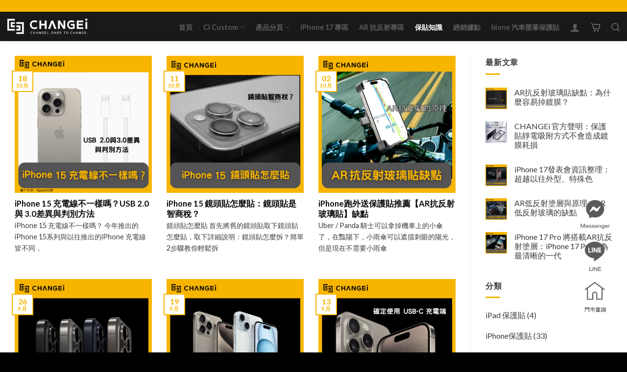

--- FILE ---
content_type: text/html; charset=UTF-8
request_url: https://changei.shop/blog/page/4/
body_size: 27081
content:
<!DOCTYPE html>
<!--[if IE 9 ]> <html lang="zh-TW" class="ie9 loading-site no-js"> <![endif]-->
<!--[if IE 8 ]> <html lang="zh-TW" class="ie8 loading-site no-js"> <![endif]-->
<!--[if (gte IE 9)|!(IE)]><!--><html lang="zh-TW" class="loading-site no-js"> <!--<![endif]-->
<head>
<meta charset="UTF-8" />
<link rel="profile" href="https://gmpg.org/xfn/11" />
<link rel="pingback" href="https://changei.shop/xmlrpc.php" />
<script>document.documentElement.className = document.documentElement.className + ' yes-js js_active js'</script>
<script>(function(html){html.className = html.className.replace(/\bno-js\b/,'js')})(document.documentElement);</script>
<script type="text/javascript">function theChampLoadEvent(e){var t=window.onload;if(typeof window.onload!="function"){window.onload=e}else{window.onload=function(){t();e()}}}</script>
<script type="text/javascript">var theChampDefaultLang = 'zh_TW', theChampCloseIconPath = 'https://changei.shop/wp-content/plugins/super-socializer/images/close.png';</script>
<script>var theChampSiteUrl = 'https://changei.shop', theChampVerified = 0, theChampEmailPopup = 0, heateorSsMoreSharePopupSearchText = 'Search';</script>
<style type="text/css">
.the_champ_button_instagram span.the_champ_svg,a.the_champ_instagram span.the_champ_svg{background:radial-gradient(circle at 30% 107%,#fdf497 0,#fdf497 5%,#fd5949 45%,#d6249f 60%,#285aeb 90%)}
.the_champ_horizontal_sharing .the_champ_svg,.heateor_ss_standard_follow_icons_container .the_champ_svg{
color: #fff;
border-width: 0px;
border-style: solid;
border-color: transparent;
}
.the_champ_horizontal_sharing .theChampTCBackground{
color:#666;
}
.the_champ_horizontal_sharing span.the_champ_svg:hover,.heateor_ss_standard_follow_icons_container span.the_champ_svg:hover{
border-color: transparent;
}
.the_champ_vertical_sharing span.the_champ_svg,.heateor_ss_floating_follow_icons_container span.the_champ_svg{
color: #fff;
border-width: 0px;
border-style: solid;
border-color: transparent;
}
.the_champ_vertical_sharing .theChampTCBackground{
color:#666;
}
.the_champ_vertical_sharing span.the_champ_svg:hover,.heateor_ss_floating_follow_icons_container span.the_champ_svg:hover{
border-color: transparent;
}
@media screen and (max-width:783px){.the_champ_vertical_sharing{display:none!important}}div.heateor_ss_mobile_footer{display:none;}@media screen and (max-width:783px){div.the_champ_bottom_sharing div.the_champ_sharing_ul .theChampTCBackground{width:100%!important;background-color:white}div.the_champ_bottom_sharing{width:100%!important;left:0!important;}div.the_champ_bottom_sharing a{width:12.5% !important;margin:0!important;padding:0!important;}div.the_champ_bottom_sharing .the_champ_svg{width:100%!important;}div.the_champ_bottom_sharing div.theChampTotalShareCount{font-size:.7em!important;line-height:28px!important}div.the_champ_bottom_sharing div.theChampTotalShareText{font-size:.5em!important;line-height:0px!important}div.heateor_ss_mobile_footer{display:block;height:40px;}.the_champ_bottom_sharing{padding:0!important;display:block!important;width: auto!important;bottom:-2px!important;top: auto!important;}.the_champ_bottom_sharing .the_champ_square_count{line-height: inherit;}.the_champ_bottom_sharing .theChampSharingArrow{display:none;}.the_champ_bottom_sharing .theChampTCBackground{margin-right: 1.1em !important}}</style>
<meta name='robots' content='index, follow, max-image-preview:large, max-snippet:-1, max-video-preview:-1' />
<meta name="viewport" content="width=device-width, initial-scale=1, maximum-scale=1" />
<!-- This site is optimized with the Yoast SEO plugin v20.6 - https://yoast.com/wordpress/plugins/seo/ -->
<title>保貼知識 - 第 4 頁，總計 9 頁 - CHANGEi 橙艾創新-獨家保護貼防水聽筒網發明</title>
<link rel="canonical" href="https://changei.shop/blog/page/4/" />
<link rel="prev" href="https://changei.shop/blog/page/3/" />
<link rel="next" href="https://changei.shop/blog/page/5/" />
<meta property="og:locale" content="zh_TW" />
<meta property="og:type" content="article" />
<meta property="og:title" content="保貼知識 - 第 4 頁，總計 9 頁 - CHANGEi 橙艾創新-獨家保護貼防水聽筒網發明" />
<meta property="og:url" content="https://changei.shop/blog/" />
<meta property="og:site_name" content="CHANGEi 橙艾創新-獨家保護貼防水聽筒網發明" />
<meta name="twitter:card" content="summary_large_image" />
<script type="application/ld+json" class="yoast-schema-graph">{"@context":"https://schema.org","@graph":[{"@type":["WebPage","CollectionPage"],"@id":"https://changei.shop/blog/","url":"https://changei.shop/blog/page/4/","name":"保貼知識 - 第 4 頁，總計 9 頁 - CHANGEi 橙艾創新-獨家保護貼防水聽筒網發明","isPartOf":{"@id":"https://changei.shop/#website"},"datePublished":"2023-02-08T02:51:16+00:00","dateModified":"2023-04-10T02:33:09+00:00","breadcrumb":{"@id":"https://changei.shop/blog/page/4/#breadcrumb"},"inLanguage":"zh-TW"},{"@type":"BreadcrumbList","@id":"https://changei.shop/blog/page/4/#breadcrumb","itemListElement":[{"@type":"ListItem","position":1,"name":"首頁","item":"https://changei.shop/"},{"@type":"ListItem","position":2,"name":"保貼知識"}]},{"@type":"WebSite","@id":"https://changei.shop/#website","url":"https://changei.shop/","name":"CHANGEi 橙艾創新-獨家保護貼防水聽筒網發明","description":"","publisher":{"@id":"https://changei.shop/#organization"},"potentialAction":[{"@type":"SearchAction","target":{"@type":"EntryPoint","urlTemplate":"https://changei.shop/?s={search_term_string}"},"query-input":"required name=search_term_string"}],"inLanguage":"zh-TW"},{"@type":"Organization","@id":"https://changei.shop/#organization","name":"CHANGEi 橙艾創新-獨家保護貼防水聽筒網發明","url":"https://changei.shop/","logo":{"@type":"ImageObject","inLanguage":"zh-TW","@id":"https://changei.shop/#/schema/logo/image/","url":"https://changei.shop/wp-content/uploads/2023/04/橙艾_favicon-.png","contentUrl":"https://changei.shop/wp-content/uploads/2023/04/橙艾_favicon-.png","width":50,"height":50,"caption":"CHANGEi 橙艾創新-獨家保護貼防水聽筒網發明"},"image":{"@id":"https://changei.shop/#/schema/logo/image/"}}]}</script>
<!-- / Yoast SEO plugin. -->
<link rel='dns-prefetch' href='//maps.google.com' />
<link rel='dns-prefetch' href='//cdn.jsdelivr.net' />
<link rel='dns-prefetch' href='//fonts.googleapis.com' />
<link rel="alternate" type="application/rss+xml" title="訂閱《CHANGEi 橙艾創新-獨家保護貼防水聽筒網發明》&raquo; 資訊提供" href="https://changei.shop/feed/" />
<link rel="alternate" type="application/rss+xml" title="訂閱《CHANGEi 橙艾創新-獨家保護貼防水聽筒網發明》&raquo; 留言的資訊提供" href="https://changei.shop/comments/feed/" />
<link rel="prefetch" href="https://changei.shop/wp-content/themes/flatsome/assets/js/chunk.countup.fe2c1016.js" />
<link rel="prefetch" href="https://changei.shop/wp-content/themes/flatsome/assets/js/chunk.sticky-sidebar.a58a6557.js" />
<link rel="prefetch" href="https://changei.shop/wp-content/themes/flatsome/assets/js/chunk.tooltips.29144c1c.js" />
<link rel="prefetch" href="https://changei.shop/wp-content/themes/flatsome/assets/js/chunk.vendors-popups.947eca5c.js" />
<link rel="prefetch" href="https://changei.shop/wp-content/themes/flatsome/assets/js/chunk.vendors-slider.f0d2cbc9.js" />
<style id='wp-block-library-inline-css' type='text/css'>
:root{--wp-admin-theme-color:#007cba;--wp-admin-theme-color--rgb:0,124,186;--wp-admin-theme-color-darker-10:#006ba1;--wp-admin-theme-color-darker-10--rgb:0,107,161;--wp-admin-theme-color-darker-20:#005a87;--wp-admin-theme-color-darker-20--rgb:0,90,135;--wp-admin-border-width-focus:2px}@media (-webkit-min-device-pixel-ratio:2),(min-resolution:192dpi){:root{--wp-admin-border-width-focus:1.5px}}.wp-element-button{cursor:pointer}:root{--wp--preset--font-size--normal:16px;--wp--preset--font-size--huge:42px}:root .has-very-light-gray-background-color{background-color:#eee}:root .has-very-dark-gray-background-color{background-color:#313131}:root .has-very-light-gray-color{color:#eee}:root .has-very-dark-gray-color{color:#313131}:root .has-vivid-green-cyan-to-vivid-cyan-blue-gradient-background{background:linear-gradient(135deg,#00d084,#0693e3)}:root .has-purple-crush-gradient-background{background:linear-gradient(135deg,#34e2e4,#4721fb 50%,#ab1dfe)}:root .has-hazy-dawn-gradient-background{background:linear-gradient(135deg,#faaca8,#dad0ec)}:root .has-subdued-olive-gradient-background{background:linear-gradient(135deg,#fafae1,#67a671)}:root .has-atomic-cream-gradient-background{background:linear-gradient(135deg,#fdd79a,#004a59)}:root .has-nightshade-gradient-background{background:linear-gradient(135deg,#330968,#31cdcf)}:root .has-midnight-gradient-background{background:linear-gradient(135deg,#020381,#2874fc)}.has-regular-font-size{font-size:1em}.has-larger-font-size{font-size:2.625em}.has-normal-font-size{font-size:var(--wp--preset--font-size--normal)}.has-huge-font-size{font-size:var(--wp--preset--font-size--huge)}.has-text-align-center{text-align:center}.has-text-align-left{text-align:left}.has-text-align-right{text-align:right}#end-resizable-editor-section{display:none}.aligncenter{clear:both}.items-justified-left{justify-content:flex-start}.items-justified-center{justify-content:center}.items-justified-right{justify-content:flex-end}.items-justified-space-between{justify-content:space-between}.screen-reader-text{border:0;clip:rect(1px,1px,1px,1px);clip-path:inset(50%);height:1px;margin:-1px;overflow:hidden;padding:0;position:absolute;width:1px;word-wrap:normal!important}.screen-reader-text:focus{background-color:#ddd;clip:auto!important;clip-path:none;color:#444;display:block;font-size:1em;height:auto;left:5px;line-height:normal;padding:15px 23px 14px;text-decoration:none;top:5px;width:auto;z-index:100000}html :where(.has-border-color){border-style:solid}html :where([style*=border-top-color]){border-top-style:solid}html :where([style*=border-right-color]){border-right-style:solid}html :where([style*=border-bottom-color]){border-bottom-style:solid}html :where([style*=border-left-color]){border-left-style:solid}html :where([style*=border-width]){border-style:solid}html :where([style*=border-top-width]){border-top-style:solid}html :where([style*=border-right-width]){border-right-style:solid}html :where([style*=border-bottom-width]){border-bottom-style:solid}html :where([style*=border-left-width]){border-left-style:solid}html :where(img[class*=wp-image-]){height:auto;max-width:100%}figure{margin:0 0 1em}
</style>
<!-- <link rel='stylesheet' id='classic-theme-styles-css' href='https://changei.shop/wp-includes/css/classic-themes.min.css?ver=1' type='text/css' media='all' /> -->
<!-- <link rel='stylesheet' id='contact-form-7-css' href='https://changei.shop/wp-content/plugins/contact-form-7/includes/css/styles.css?ver=5.7.5.1' type='text/css' media='all' /> -->
<link rel="stylesheet" type="text/css" href="//changei.shop/wp-content/cache/wpfc-minified/djpohsvh/br9e5.css" media="all"/>
<style id='woocommerce-inline-inline-css' type='text/css'>
.woocommerce form .form-row .required { visibility: visible; }
</style>
<!-- <link rel='stylesheet' id='flatsome-woocommerce-wishlist-css' href='https://changei.shop/wp-content/themes/flatsome/inc/integrations/wc-yith-wishlist/wishlist.css?ver=3.10.2' type='text/css' media='all' /> -->
<!-- <link rel='stylesheet' id='the_champ_frontend_css-css' href='https://changei.shop/wp-content/plugins/super-socializer/css/front.css?ver=7.13.47' type='text/css' media='all' /> -->
<!-- <link rel='stylesheet' id='flatsome-main-css' href='https://changei.shop/wp-content/themes/flatsome/assets/css/flatsome.css?ver=3.15.2' type='text/css' media='all' /> -->
<link rel="stylesheet" type="text/css" href="//changei.shop/wp-content/cache/wpfc-minified/l9qd1w33/br9e5.css" media="all"/>
<style id='flatsome-main-inline-css' type='text/css'>
@font-face {
font-family: "fl-icons";
font-display: block;
src: url(https://changei.shop/wp-content/themes/flatsome/assets/css/icons/fl-icons.eot?v=3.15.2);
src:
url(https://changei.shop/wp-content/themes/flatsome/assets/css/icons/fl-icons.eot#iefix?v=3.15.2) format("embedded-opentype"),
url(https://changei.shop/wp-content/themes/flatsome/assets/css/icons/fl-icons.woff2?v=3.15.2) format("woff2"),
url(https://changei.shop/wp-content/themes/flatsome/assets/css/icons/fl-icons.ttf?v=3.15.2) format("truetype"),
url(https://changei.shop/wp-content/themes/flatsome/assets/css/icons/fl-icons.woff?v=3.15.2) format("woff"),
url(https://changei.shop/wp-content/themes/flatsome/assets/css/icons/fl-icons.svg?v=3.15.2#fl-icons) format("svg");
}
</style>
<!-- <link rel='stylesheet' id='flatsome-shop-css' href='https://changei.shop/wp-content/themes/flatsome/assets/css/flatsome-shop.css?ver=3.15.2' type='text/css' media='all' /> -->
<!-- <link rel='stylesheet' id='flatsome-style-css' href='https://changei.shop/wp-content/themes/flatsome-child/style.css?ver=3.0' type='text/css' media='all' /> -->
<link rel="stylesheet" type="text/css" href="//changei.shop/wp-content/cache/wpfc-minified/dsz95r23/br9e5.css" media="all"/>
<link rel='stylesheet' id='flatsome-googlefonts-css' href='//fonts.googleapis.com/css?family=Lato%3Aregular%2C700%2C400%2C700%7CDancing+Script%3Aregular%2C400&#038;display=swap&#038;ver=3.9' type='text/css' media='all' />
<script src='//changei.shop/wp-content/cache/wpfc-minified/9mg09rq1/br9e5.js' type="text/javascript"></script>
<!-- <script type='text/javascript' src='https://changei.shop/wp-includes/js/jquery/jquery.min.js?ver=3.6.1' id='jquery-core-js'></script> -->
<!-- <script type='text/javascript' src='https://changei.shop/wp-includes/js/jquery/jquery-migrate.min.js?ver=3.3.2' id='jquery-migrate-js'></script> -->
<link rel="https://api.w.org/" href="https://changei.shop/wp-json/" /><link rel="EditURI" type="application/rsd+xml" title="RSD" href="https://changei.shop/xmlrpc.php?rsd" />
<link rel="wlwmanifest" type="application/wlwmanifest+xml" href="https://changei.shop/wp-includes/wlwmanifest.xml" />
<meta name="generator" content="WordPress 6.1.1" />
<meta name="generator" content="WooCommerce 7.5.1" />
<!-- HFCM by 99 Robots - Snippet # 1: 20230413-GA -->
<!-- Google tag (gtag.js) -->
<script async src="https://www.googletagmanager.com/gtag/js?id=UA-202349661-3"></script>
<script>
window.dataLayer = window.dataLayer || [];
function gtag(){dataLayer.push(arguments);}
gtag('js', new Date());
gtag('config', 'UA-202349661-3');
</script>
<!-- /end HFCM by 99 Robots -->
<style>.bg{opacity: 0; transition: opacity 1s; -webkit-transition: opacity 1s;} .bg-loaded{opacity: 1;}</style><!--[if IE]><link rel="stylesheet" type="text/css" href="https://changei.shop/wp-content/themes/flatsome/assets/css/ie-fallback.css"><script src="//cdnjs.cloudflare.com/ajax/libs/html5shiv/3.6.1/html5shiv.js"></script><script>var head = document.getElementsByTagName('head')[0],style = document.createElement('style');style.type = 'text/css';style.styleSheet.cssText = ':before,:after{content:none !important';head.appendChild(style);setTimeout(function(){head.removeChild(style);}, 0);</script><script src="https://changei.shop/wp-content/themes/flatsome/assets/libs/ie-flexibility.js"></script><![endif]-->	<noscript><style>.woocommerce-product-gallery{ opacity: 1 !important; }</style></noscript>
<link rel="icon" href="https://changei.shop/wp-content/uploads/2023/04/橙艾_favicon-.png" sizes="32x32" />
<link rel="icon" href="https://changei.shop/wp-content/uploads/2023/04/橙艾_favicon-.png" sizes="192x192" />
<link rel="apple-touch-icon" href="https://changei.shop/wp-content/uploads/2023/04/橙艾_favicon-.png" />
<meta name="msapplication-TileImage" content="https://changei.shop/wp-content/uploads/2023/04/橙艾_favicon-.png" />
<style id="custom-css" type="text/css">:root {--primary-color: #f8b500;}.full-width .ubermenu-nav, .container, .row{max-width: 1320px}.row.row-collapse{max-width: 1290px}.row.row-small{max-width: 1312.5px}.row.row-large{max-width: 1350px}.sticky-add-to-cart--active, #wrapper,#main,#main.dark{background-color: #ffffff}.header-main{height: 60px}#logo img{max-height: 60px}#logo{width:164px;}.header-bottom{min-height: 10px}.header-top{min-height: 24px}.transparent .header-main{height: 265px}.transparent #logo img{max-height: 265px}.has-transparent + .page-title:first-of-type,.has-transparent + #main > .page-title,.has-transparent + #main > div > .page-title,.has-transparent + #main .page-header-wrapper:first-of-type .page-title{padding-top: 295px;}.header.show-on-scroll,.stuck .header-main{height:60px!important}.stuck #logo img{max-height: 60px!important}.search-form{ width: 91%;}.header-bg-color {background-color: rgba(0,0,0,0.9)}.header-bottom {background-color: #f1f1f1}.top-bar-nav > li > a{line-height: 16px }.header-wrapper:not(.stuck) .header-main .header-nav{margin-top: 3px }.header-bottom-nav > li > a{line-height: 36px }@media (max-width: 549px) {.header-main{height: 69px}#logo img{max-height: 69px}}.main-menu-overlay{background-color: #ffffff}.nav-dropdown-has-arrow.nav-dropdown-has-border li.has-dropdown:before{border-bottom-color: #FFFFFF;}.nav .nav-dropdown{border-color: #FFFFFF }.nav-dropdown-has-arrow li.has-dropdown:after{border-bottom-color: #FFFFFF;}.nav .nav-dropdown{background-color: #FFFFFF}.header-top{background-color:#f8b500!important;}/* Color */.accordion-title.active, .has-icon-bg .icon .icon-inner,.logo a, .primary.is-underline, .primary.is-link, .badge-outline .badge-inner, .nav-outline > li.active> a,.nav-outline >li.active > a, .cart-icon strong,[data-color='primary'], .is-outline.primary{color: #f8b500;}/* Color !important */[data-text-color="primary"]{color: #f8b500!important;}/* Background Color */[data-text-bg="primary"]{background-color: #f8b500;}/* Background */.scroll-to-bullets a,.featured-title, .label-new.menu-item > a:after, .nav-pagination > li > .current,.nav-pagination > li > span:hover,.nav-pagination > li > a:hover,.has-hover:hover .badge-outline .badge-inner,button[type="submit"], .button.wc-forward:not(.checkout):not(.checkout-button), .button.submit-button, .button.primary:not(.is-outline),.featured-table .title,.is-outline:hover, .has-icon:hover .icon-label,.nav-dropdown-bold .nav-column li > a:hover, .nav-dropdown.nav-dropdown-bold > li > a:hover, .nav-dropdown-bold.dark .nav-column li > a:hover, .nav-dropdown.nav-dropdown-bold.dark > li > a:hover, .header-vertical-menu__opener ,.is-outline:hover, .tagcloud a:hover,.grid-tools a, input[type='submit']:not(.is-form), .box-badge:hover .box-text, input.button.alt,.nav-box > li > a:hover,.nav-box > li.active > a,.nav-pills > li.active > a ,.current-dropdown .cart-icon strong, .cart-icon:hover strong, .nav-line-bottom > li > a:before, .nav-line-grow > li > a:before, .nav-line > li > a:before,.banner, .header-top, .slider-nav-circle .flickity-prev-next-button:hover svg, .slider-nav-circle .flickity-prev-next-button:hover .arrow, .primary.is-outline:hover, .button.primary:not(.is-outline), input[type='submit'].primary, input[type='submit'].primary, input[type='reset'].button, input[type='button'].primary, .badge-inner{background-color: #f8b500;}/* Border */.nav-vertical.nav-tabs > li.active > a,.scroll-to-bullets a.active,.nav-pagination > li > .current,.nav-pagination > li > span:hover,.nav-pagination > li > a:hover,.has-hover:hover .badge-outline .badge-inner,.accordion-title.active,.featured-table,.is-outline:hover, .tagcloud a:hover,blockquote, .has-border, .cart-icon strong:after,.cart-icon strong,.blockUI:before, .processing:before,.loading-spin, .slider-nav-circle .flickity-prev-next-button:hover svg, .slider-nav-circle .flickity-prev-next-button:hover .arrow, .primary.is-outline:hover{border-color: #f8b500}.nav-tabs > li.active > a{border-top-color: #f8b500}.widget_shopping_cart_content .blockUI.blockOverlay:before { border-left-color: #f8b500 }.woocommerce-checkout-review-order .blockUI.blockOverlay:before { border-left-color: #f8b500 }/* Fill */.slider .flickity-prev-next-button:hover svg,.slider .flickity-prev-next-button:hover .arrow{fill: #f8b500;}/* Background Color */[data-icon-label]:after, .secondary.is-underline:hover,.secondary.is-outline:hover,.icon-label,.button.secondary:not(.is-outline),.button.alt:not(.is-outline), .badge-inner.on-sale, .button.checkout, .single_add_to_cart_button, .current .breadcrumb-step{ background-color:#3d3935; }[data-text-bg="secondary"]{background-color: #3d3935;}/* Color */.secondary.is-underline,.secondary.is-link, .secondary.is-outline,.stars a.active, .star-rating:before, .woocommerce-page .star-rating:before,.star-rating span:before, .color-secondary{color: #3d3935}/* Color !important */[data-text-color="secondary"]{color: #3d3935!important;}/* Border */.secondary.is-outline:hover{border-color:#3d3935}body{font-family:"Lato", sans-serif}body{font-weight: 400}body{color: #3d3935}.nav > li > a {font-family:"Lato", sans-serif;}.mobile-sidebar-levels-2 .nav > li > ul > li > a {font-family:"Lato", sans-serif;}.nav > li > a {font-weight: 700;}.mobile-sidebar-levels-2 .nav > li > ul > li > a {font-weight: 700;}h1,h2,h3,h4,h5,h6,.heading-font, .off-canvas-center .nav-sidebar.nav-vertical > li > a{font-family: "Lato", sans-serif;}h1,h2,h3,h4,h5,h6,.heading-font,.banner h1,.banner h2{font-weight: 700;}h1,h2,h3,h4,h5,h6,.heading-font{color: #0a0a0a;}.alt-font{font-family: "Dancing Script", sans-serif;}.alt-font{font-weight: 400!important;}.header:not(.transparent) .header-nav-main.nav > li > a:hover,.header:not(.transparent) .header-nav-main.nav > li.active > a,.header:not(.transparent) .header-nav-main.nav > li.current > a,.header:not(.transparent) .header-nav-main.nav > li > a.active,.header:not(.transparent) .header-nav-main.nav > li > a.current{color: #ffffff;}.header-nav-main.nav-line-bottom > li > a:before,.header-nav-main.nav-line-grow > li > a:before,.header-nav-main.nav-line > li > a:before,.header-nav-main.nav-box > li > a:hover,.header-nav-main.nav-box > li.active > a,.header-nav-main.nav-pills > li > a:hover,.header-nav-main.nav-pills > li.active > a{color:#FFF!important;background-color: #ffffff;}a{color: #3d3935;}a:hover{color: #f8b500;}.tagcloud a:hover{border-color: #f8b500;background-color: #f8b500;}.is-divider{background-color: #f8b500;}.shop-page-title.featured-title .title-overlay{background-color: #ffffff;}.has-equal-box-heights .box-image {padding-top: 100%;}@media screen and (min-width: 550px){.products .box-vertical .box-image{min-width: 500px!important;width: 500px!important;}}.header-main .social-icons,.header-main .cart-icon strong,.header-main .menu-title,.header-main .header-button > .button.is-outline,.header-main .nav > li > a > i:not(.icon-angle-down){color: #5b5b5b!important;}.header-main .header-button > .button.is-outline,.header-main .cart-icon strong:after,.header-main .cart-icon strong{border-color: #5b5b5b!important;}.header-main .header-button > .button:not(.is-outline){background-color: #5b5b5b!important;}.header-main .current-dropdown .cart-icon strong,.header-main .header-button > .button:hover,.header-main .header-button > .button:hover i,.header-main .header-button > .button:hover span{color:#FFF!important;}.header-main .menu-title:hover,.header-main .social-icons a:hover,.header-main .header-button > .button.is-outline:hover,.header-main .nav > li > a:hover > i:not(.icon-angle-down){color: #5b5b5b!important;}.header-main .current-dropdown .cart-icon strong,.header-main .header-button > .button:hover{background-color: #5b5b5b!important;}.header-main .current-dropdown .cart-icon strong:after,.header-main .current-dropdown .cart-icon strong,.header-main .header-button > .button:hover{border-color: #5b5b5b!important;}.footer-1{background-color: #ffffff}.footer-2{background-color: #605b56}.absolute-footer, html{background-color: #000000}.page-title-small + main .product-container > .row{padding-top:0;}/* Custom CSS *//*選單位置調整*/.nav-left {margin-left: 16%;}/* 保貼 (文章) 封面圖方形*/.blog .box-image .image-cover {padding-top: 100% !important;}/* 商品收藏愛心移除 */button.wishlist-button.button.is-outline.circle.icon {display: none;}/*Footer 修改*/.hovercolor a:hover{color:#000000 !important;}@media screen and (min-width: 850px){.col-divided {border-right: none;}}/*購物車總計 的邊框拿掉*/th.product-name {border: none;}/* 單邊浮動按鈕 */#socket {z-index:10;}#popup_btn {position: fixed; right: 30px;bottom: 9%; z-index: 999; width:70px; text-align:center;}#popup_btn a{text-align:center;}#popup_btn img{width:100%; height: auto; max-width:100px; -webkit-transition: all .5s;-o-transition: all .5s;transition: all .5s;margin-bottom:10px;}@media only screen and (max-width:767px){#popup_btn {display:none;}}.hide-for-medium.back-to-top{display:block!important;} /*置頂按鈕*/.back-to-top.active{margin-right:1.7em;}/*浮動按鈕手機版底下 sticky bottom*/.sticky-mobile-menu {position: fixed;left: 0;bottom: 0;z-index: 999;-webkit-box-shadow: 0px -8px 29px -12px rgba(0,0,0,0.2);box-shadow: 0px -8px 29px -12px rgba(0,0,0,0.2);}.sticky-mobile-menu .icon-box-center .icon-box-img {margin: 0 auto 4px;}@media (max-width: 549px) {#footer {margin-bottom: 90px;}}/*商品頁面下拉選項*/select, .select-resize-ghost, .select2-container .select2-choice, .select2-container .select2-selection{border:2px solid #f8b500;border-radius:30px;padding:10px 30px; height:inherit;text-align:center;background-image:url(/wp-content/uploads/2023/03/Polygon-2.png);background-position:right 1em top 50%;box-shadow:none;}table.variations label, legend{display:none;}/*購物車按鈕margin*/.single_variation_wrap{margin-top:8em;}/*商品sidebar*/div#product-sidebar ul.menu>li+li, .widget>ul>li+li{border-top:none;margin-top:5px;}/*product*/p.name.product-title.woocommerce-loop-product__title a{font-weight:bold;color:#000000 !important;}.productp{margin-top:-20px!important;}/*blockquote*/blockquote{font-size:inherit;border-left:5px solid #f8b500;font-style:normal;padding:0 1em;color:#f7b42a;font-weight:bold;}/*購物車 icon 位置*/li.cart-item.has-icon.has-dropdown{margin-bottom:3px;}/*選單置中*/.flex-col.hide-for-medium.flex-left.flex-grow{text-align:center;}ul.header-nav.header-nav-main.nav.nav-left.nav-divided.nav-size-medium.nav-spacing-large.nav-uppercase{display:inline-block;padding-right:120px !important;}/*地址表格*/p#billing_address_1_field ,p#shipping_address_1_field{width: 100%;}/* 訂單按鈕隱藏付款 */a.woocommerce-button.button.pay { display: none;}/* 經銷據點css */.map p {margin-bottom: 0;}.tel p {margin-bottom: 5px !important;}.adress p {margin-bottom: 5px !important;}@media screen and (min-width:990px){li.tab {padding-right: 10px;}li.tab.has-icon:last-child {padding-right: 0 !important;}}/*blog內頁樣式*/footer.entry-meta {font-size: .8em;border-top: 1px solid #ececec;border-bottom: 2px solid #ececec;padding: 0.5em 0 0.6em;display: none !important;}.op-7 {opacity: .7;display: none;}.byline {display: none;}/*footer icon*/.social-icons.follow-icons.full-width.text-center .is-outline{color:#3C3935 !important;}.social-icons.follow-icons.full-width.text-center a{margin-right:24px;}.social-icons.follow-icons.full-width.text-center .button.is-outline{border:solid 1px !important;}.pull-left{padding-top:15px;}.absolute-footer{padding:5px 0 5px;}/*首頁文章不要底線*/.box-blog-post .is-divider{display:none;}/*手機版選單在電腦隱藏*/@media screen and (min-width:768px) {.mobilemenu{display:none;}}/*隱藏額外資訊*/li#tab-title-additional_information{display:none;}.breadcrumbs{display:none;}/*Google Map調整*/.fc-infowindow-aare p{font-family: Montserrat, sans-serif;font-weight: 300;font-size: 13px;color: #3D3935;line-height: 23px;background-color: rgba(0, 0, 0, 0);font-style: normal;}.wpgmp_infowindow.fc-infowindow-aare{padding: 10px 0px 15px 0px !important;}.wpgmp-map-1 .fc-location-marker.fc-css{border-bottom: 1px solid #e1e1e1; padding-bottom: 10px !important;}/* Custom CSS Mobile */@media (max-width: 549px){/* 手機版英文顯示大小寫 */.nav-uppercase>li>a {text-transform: none;}/* 手機版標題大小 */h2 {font-size: 28px !important;}h3 {font-size: 23px !important;}h4 {font-size: 18px !important;}.social-icons a.icon.button.circle{color:#3C3935 !important;margin-right:20px;}.off-canvas-right .mfp-content, .off-canvas-left .mfp-content{background-color:rgb(255 255 255);}.nav>li>a, .nav-dropdown>li>a, .nav-column>li>a, .nav-vertical-fly-out>li>a{color:rgb(0 0 0);}.mfp-close{color:#000;}/* 手機版 首頁保貼封面圖方形*/.home .show-for-small .col-inner .box-blog-post .box-image .image-cover {object-fit: contain !important; height: 384px !important; width: 100% !important;}.home .grid-col .box-image img {height: 384px !important;width: 384px !important;}.home .row .post-item{width: 100% !important; height: 384px !important;}}.label-new.menu-item > a:after{content:"New";}.label-hot.menu-item > a:after{content:"Hot";}.label-sale.menu-item > a:after{content:"Sale";}.label-popular.menu-item > a:after{content:"Popular";}</style>		<style type="text/css" id="wp-custom-css">
/* 保貼 (文章) 封面圖方形
.box-image .image-cover {padding-top: 100% !important;}*/		</style>
</head>
<body data-rsssl=1 class="blog paged paged-4 theme-flatsome woocommerce-no-js lightbox nav-dropdown-has-arrow nav-dropdown-has-shadow nav-dropdown-has-border">
<svg xmlns="http://www.w3.org/2000/svg" viewBox="0 0 0 0" width="0" height="0" focusable="false" role="none" style="visibility: hidden; position: absolute; left: -9999px; overflow: hidden;" ><defs><filter id="wp-duotone-dark-grayscale"><feColorMatrix color-interpolation-filters="sRGB" type="matrix" values=" .299 .587 .114 0 0 .299 .587 .114 0 0 .299 .587 .114 0 0 .299 .587 .114 0 0 " /><feComponentTransfer color-interpolation-filters="sRGB" ><feFuncR type="table" tableValues="0 0.49803921568627" /><feFuncG type="table" tableValues="0 0.49803921568627" /><feFuncB type="table" tableValues="0 0.49803921568627" /><feFuncA type="table" tableValues="1 1" /></feComponentTransfer><feComposite in2="SourceGraphic" operator="in" /></filter></defs></svg><svg xmlns="http://www.w3.org/2000/svg" viewBox="0 0 0 0" width="0" height="0" focusable="false" role="none" style="visibility: hidden; position: absolute; left: -9999px; overflow: hidden;" ><defs><filter id="wp-duotone-grayscale"><feColorMatrix color-interpolation-filters="sRGB" type="matrix" values=" .299 .587 .114 0 0 .299 .587 .114 0 0 .299 .587 .114 0 0 .299 .587 .114 0 0 " /><feComponentTransfer color-interpolation-filters="sRGB" ><feFuncR type="table" tableValues="0 1" /><feFuncG type="table" tableValues="0 1" /><feFuncB type="table" tableValues="0 1" /><feFuncA type="table" tableValues="1 1" /></feComponentTransfer><feComposite in2="SourceGraphic" operator="in" /></filter></defs></svg><svg xmlns="http://www.w3.org/2000/svg" viewBox="0 0 0 0" width="0" height="0" focusable="false" role="none" style="visibility: hidden; position: absolute; left: -9999px; overflow: hidden;" ><defs><filter id="wp-duotone-purple-yellow"><feColorMatrix color-interpolation-filters="sRGB" type="matrix" values=" .299 .587 .114 0 0 .299 .587 .114 0 0 .299 .587 .114 0 0 .299 .587 .114 0 0 " /><feComponentTransfer color-interpolation-filters="sRGB" ><feFuncR type="table" tableValues="0.54901960784314 0.98823529411765" /><feFuncG type="table" tableValues="0 1" /><feFuncB type="table" tableValues="0.71764705882353 0.25490196078431" /><feFuncA type="table" tableValues="1 1" /></feComponentTransfer><feComposite in2="SourceGraphic" operator="in" /></filter></defs></svg><svg xmlns="http://www.w3.org/2000/svg" viewBox="0 0 0 0" width="0" height="0" focusable="false" role="none" style="visibility: hidden; position: absolute; left: -9999px; overflow: hidden;" ><defs><filter id="wp-duotone-blue-red"><feColorMatrix color-interpolation-filters="sRGB" type="matrix" values=" .299 .587 .114 0 0 .299 .587 .114 0 0 .299 .587 .114 0 0 .299 .587 .114 0 0 " /><feComponentTransfer color-interpolation-filters="sRGB" ><feFuncR type="table" tableValues="0 1" /><feFuncG type="table" tableValues="0 0.27843137254902" /><feFuncB type="table" tableValues="0.5921568627451 0.27843137254902" /><feFuncA type="table" tableValues="1 1" /></feComponentTransfer><feComposite in2="SourceGraphic" operator="in" /></filter></defs></svg><svg xmlns="http://www.w3.org/2000/svg" viewBox="0 0 0 0" width="0" height="0" focusable="false" role="none" style="visibility: hidden; position: absolute; left: -9999px; overflow: hidden;" ><defs><filter id="wp-duotone-midnight"><feColorMatrix color-interpolation-filters="sRGB" type="matrix" values=" .299 .587 .114 0 0 .299 .587 .114 0 0 .299 .587 .114 0 0 .299 .587 .114 0 0 " /><feComponentTransfer color-interpolation-filters="sRGB" ><feFuncR type="table" tableValues="0 0" /><feFuncG type="table" tableValues="0 0.64705882352941" /><feFuncB type="table" tableValues="0 1" /><feFuncA type="table" tableValues="1 1" /></feComponentTransfer><feComposite in2="SourceGraphic" operator="in" /></filter></defs></svg><svg xmlns="http://www.w3.org/2000/svg" viewBox="0 0 0 0" width="0" height="0" focusable="false" role="none" style="visibility: hidden; position: absolute; left: -9999px; overflow: hidden;" ><defs><filter id="wp-duotone-magenta-yellow"><feColorMatrix color-interpolation-filters="sRGB" type="matrix" values=" .299 .587 .114 0 0 .299 .587 .114 0 0 .299 .587 .114 0 0 .299 .587 .114 0 0 " /><feComponentTransfer color-interpolation-filters="sRGB" ><feFuncR type="table" tableValues="0.78039215686275 1" /><feFuncG type="table" tableValues="0 0.94901960784314" /><feFuncB type="table" tableValues="0.35294117647059 0.47058823529412" /><feFuncA type="table" tableValues="1 1" /></feComponentTransfer><feComposite in2="SourceGraphic" operator="in" /></filter></defs></svg><svg xmlns="http://www.w3.org/2000/svg" viewBox="0 0 0 0" width="0" height="0" focusable="false" role="none" style="visibility: hidden; position: absolute; left: -9999px; overflow: hidden;" ><defs><filter id="wp-duotone-purple-green"><feColorMatrix color-interpolation-filters="sRGB" type="matrix" values=" .299 .587 .114 0 0 .299 .587 .114 0 0 .299 .587 .114 0 0 .299 .587 .114 0 0 " /><feComponentTransfer color-interpolation-filters="sRGB" ><feFuncR type="table" tableValues="0.65098039215686 0.40392156862745" /><feFuncG type="table" tableValues="0 1" /><feFuncB type="table" tableValues="0.44705882352941 0.4" /><feFuncA type="table" tableValues="1 1" /></feComponentTransfer><feComposite in2="SourceGraphic" operator="in" /></filter></defs></svg><svg xmlns="http://www.w3.org/2000/svg" viewBox="0 0 0 0" width="0" height="0" focusable="false" role="none" style="visibility: hidden; position: absolute; left: -9999px; overflow: hidden;" ><defs><filter id="wp-duotone-blue-orange"><feColorMatrix color-interpolation-filters="sRGB" type="matrix" values=" .299 .587 .114 0 0 .299 .587 .114 0 0 .299 .587 .114 0 0 .299 .587 .114 0 0 " /><feComponentTransfer color-interpolation-filters="sRGB" ><feFuncR type="table" tableValues="0.098039215686275 1" /><feFuncG type="table" tableValues="0 0.66274509803922" /><feFuncB type="table" tableValues="0.84705882352941 0.41960784313725" /><feFuncA type="table" tableValues="1 1" /></feComponentTransfer><feComposite in2="SourceGraphic" operator="in" /></filter></defs></svg>
<a class="skip-link screen-reader-text" href="#main">Skip to content</a>
<div id="wrapper">
<header id="header" class="header has-sticky sticky-jump">
<div class="header-wrapper">
<div id="top-bar" class="header-top hide-for-sticky nav-dark">
<div class="flex-row container">
<div class="flex-col hide-for-medium flex-left">
<ul class="nav nav-left medium-nav-center nav-small  nav-box">
</ul>
</div>
<div class="flex-col hide-for-medium flex-center">
<ul class="nav nav-center nav-small  nav-box">
</ul>
</div>
<div class="flex-col hide-for-medium flex-right">
<ul class="nav top-bar-nav nav-right nav-small  nav-box">
</ul>
</div>
<div class="flex-col show-for-medium flex-grow">
<ul class="nav nav-center nav-small mobile-nav  nav-box">
</ul>
</div>
</div>
</div>
<div id="masthead" class="header-main ">
<div class="header-inner flex-row container logo-left medium-logo-center" role="navigation">
<!-- Logo -->
<div id="logo" class="flex-col logo">
<!-- Header logo -->
<a href="https://changei.shop/" title="CHANGEi 橙艾創新-獨家保護貼防水聽筒網發明" rel="home">
<img width="1020" height="198" src="https://changei.shop/wp-content/uploads/2024/12/CHANGEi-白有小字.png" class="header_logo header-logo" alt="CHANGEi 橙艾創新-獨家保護貼防水聽筒網發明"/><img  width="1020" height="198" src="https://changei.shop/wp-content/uploads/2024/12/CHANGEi-白有小字.png" class="header-logo-dark" alt="CHANGEi 橙艾創新-獨家保護貼防水聽筒網發明"/></a>
</div>
<!-- Mobile Left Elements -->
<div class="flex-col show-for-medium flex-left">
<ul class="mobile-nav nav nav-left ">
<li class="nav-icon has-icon">
<a href="#" data-open="#main-menu" data-pos="left" data-bg="main-menu-overlay" data-color="" class="is-small" aria-label="Menu" aria-controls="main-menu" aria-expanded="false">
<i class="icon-menu" ></i>
<span class="menu-title uppercase hide-for-small">Menu</span>		</a>
</li>            </ul>
</div>
<!-- Left Elements -->
<div class="flex-col hide-for-medium flex-left
flex-grow">
<ul class="header-nav header-nav-main nav nav-left  nav-divided nav-size-medium nav-spacing-large" >
</ul>
</div>
<!-- Right Elements -->
<div class="flex-col hide-for-medium flex-right">
<ul class="header-nav header-nav-main nav nav-right  nav-divided nav-size-medium nav-spacing-large">
<li id="menu-item-340" class="menu-item menu-item-type-post_type menu-item-object-page menu-item-home menu-item-340 menu-item-design-default"><a href="https://changei.shop/" class="nav-top-link">首頁</a></li>
<li id="menu-item-9467" class="menu-item menu-item-type-custom menu-item-object-custom menu-item-has-children menu-item-9467 menu-item-design-default has-dropdown"><a href="#" class="nav-top-link">Ci Custom<i class="icon-angle-down" ></i></a>
<ul class="sub-menu nav-dropdown nav-dropdown-simple">
<li id="menu-item-9497" class="menu-item menu-item-type-post_type menu-item-object-page menu-item-9497"><a href="https://changei.shop/about-ci/">Ci Custom 中文版</a></li>
<li id="menu-item-9496" class="menu-item menu-item-type-post_type menu-item-object-page menu-item-9496"><a href="https://changei.shop/ci-custom-%e8%8b%b1%e6%96%87%e7%89%88/">Ci Custom 英文版</a></li>
</ul>
</li>
<li id="menu-item-1114" class="menu-item menu-item-type-custom menu-item-object-custom menu-item-has-children menu-item-1114 menu-item-design-default has-dropdown"><a href="/all-items/" class="nav-top-link">產品分頁<i class="icon-angle-down" ></i></a>
<ul class="sub-menu nav-dropdown nav-dropdown-simple">
<li id="menu-item-1190" class="menu-item menu-item-type-post_type menu-item-object-page menu-item-1190"><a href="https://changei.shop/item/iphone-screen-protector/">iPhone 保護貼</a></li>
<li id="menu-item-2549" class="menu-item menu-item-type-post_type menu-item-object-page menu-item-2549"><a href="https://changei.shop/item/len-protector/">iPhone 鏡頭保護貼</a></li>
<li id="menu-item-2548" class="menu-item menu-item-type-post_type menu-item-object-page menu-item-2548"><a href="https://changei.shop/item/ipad-macbook-screen-protector/">iPad/MacBook 保護貼</a></li>
<li id="menu-item-2547" class="menu-item menu-item-type-post_type menu-item-object-page menu-item-2547"><a href="https://changei.shop/item/apple-watch-screen-protector/">Apple Watch 螢幕保護貼</a></li>
<li id="menu-item-2550" class="menu-item menu-item-type-post_type menu-item-object-page menu-item-2550"><a href="https://changei.shop/item/charging-products/">充電周邊</a></li>
</ul>
</li>
<li id="menu-item-5294" class="menu-item menu-item-type-post_type menu-item-object-page menu-item-5294 menu-item-design-default"><a href="https://changei.shop/iphone-15-%e5%b0%88%e5%8d%80/" class="nav-top-link">iPhone 17 專區</a></li>
<li id="menu-item-8783" class="menu-item menu-item-type-post_type menu-item-object-page menu-item-8783 menu-item-design-default"><a href="https://changei.shop/ar-anti-reflective-items/" class="nav-top-link">AR 抗反射專區</a></li>
<li id="menu-item-782" class="menu-item menu-item-type-post_type menu-item-object-page current-menu-item page_item page-item-626 current_page_item current_page_parent menu-item-782 active menu-item-design-default"><a href="https://changei.shop/blog/" aria-current="page" class="nav-top-link">保貼知識</a></li>
<li id="menu-item-486" class="menu-item menu-item-type-post_type menu-item-object-page menu-item-486 menu-item-design-default"><a href="https://changei.shop/store/" class="nav-top-link">經銷據點</a></li>
<li id="menu-item-8232" class="menu-item menu-item-type-custom menu-item-object-custom menu-item-8232 menu-item-design-default"><a href="https://bione-studio.com/" class="nav-top-link">bione 汽車螢幕保護貼</a></li>
<li class="account-item has-icon
"
>
<a href="https://changei.shop/my-account/"
class="nav-top-link nav-top-not-logged-in is-small"
>
<i class="icon-user" ></i>
</a>
</li>
<li class="cart-item has-icon has-dropdown">
<a href="https://changei.shop/%e8%b3%bc%e7%89%a9%e8%bb%8a/" title="購物車" class="header-cart-link is-small">
<span class="image-icon header-cart-icon" data-icon-label="0">
<img class="cart-img-icon" alt="購物車" src="https://changei.shop/wp-content/uploads/2023/03/online-shopping-1.png"/>
</span>
</a>
<ul class="nav-dropdown nav-dropdown-simple">
<li class="html widget_shopping_cart">
<div class="widget_shopping_cart_content">
<p class="woocommerce-mini-cart__empty-message">購物車內沒有任何商品。</p>
</div>
</li>
</ul>
</li>
<li class="header-search header-search-dropdown has-icon has-dropdown menu-item-has-children">
<a href="#" aria-label="搜尋" class="is-small"><i class="icon-search" ></i></a>
<ul class="nav-dropdown nav-dropdown-simple">
<li class="header-search-form search-form html relative has-icon">
<div class="header-search-form-wrapper">
<div class="searchform-wrapper ux-search-box relative form-flat is-normal"><form role="search" method="get" class="searchform" action="https://changei.shop/">
<div class="flex-row relative">
<div class="flex-col search-form-categories">
<select class="search_categories resize-select mb-0" name="product_cat"><option value="" selected='selected'>All</option><option value="apple-watch-%e8%9e%a2%e5%b9%95%e4%bf%9d%e8%ad%b7%e8%b2%bc">APPLE WATCH 螢幕保護貼</option><option value="ipad-macbook-%e4%bf%9d%e8%ad%b7%e8%b2%bc">iPad/MacBook 保護貼</option><option value="iphone-%e4%bf%9d%e8%ad%b7%e8%b2%bc">iPhone 保護貼</option><option value="iphone-%e9%8f%a1%e9%a0%ad%e4%bf%9d%e8%ad%b7%e8%b2%bc">iPhone 鏡頭保護貼</option><option value="%e5%85%85%e9%9b%bb%e5%91%a8%e9%82%8a">充電周邊</option></select>			</div>
<div class="flex-col flex-grow">
<label class="screen-reader-text" for="woocommerce-product-search-field-0">搜尋關鍵字:</label>
<input type="search" id="woocommerce-product-search-field-0" class="search-field mb-0" placeholder="搜尋&hellip;" value="" name="s" />
<input type="hidden" name="post_type" value="product" />
</div>
<div class="flex-col">
<button type="submit" value="搜尋" class="ux-search-submit submit-button secondary button icon mb-0" aria-label="Submit">
<i class="icon-search" ></i>			</button>
</div>
</div>
<div class="live-search-results text-left z-top"></div>
</form>
</div>	</div>
</li>	</ul>
</li>
</ul>
</div>
<!-- Mobile Right Elements -->
<div class="flex-col show-for-medium flex-right">
<ul class="mobile-nav nav nav-right ">
<li class="cart-item has-icon">
<a href="https://changei.shop/%e8%b3%bc%e7%89%a9%e8%bb%8a/" class="header-cart-link off-canvas-toggle nav-top-link is-small" data-open="#cart-popup" data-class="off-canvas-cart" title="購物車" data-pos="right">
<span class="image-icon header-cart-icon" data-icon-label="0">
<img class="cart-img-icon" alt="購物車" src="https://changei.shop/wp-content/uploads/2023/03/online-shopping-1.png"/>
</span>
</a>
<!-- Cart Sidebar Popup -->
<div id="cart-popup" class="mfp-hide widget_shopping_cart">
<div class="cart-popup-inner inner-padding">
<div class="cart-popup-title text-center">
<h4 class="uppercase">購物車</h4>
<div class="is-divider"></div>
</div>
<div class="widget_shopping_cart_content">
<p class="woocommerce-mini-cart__empty-message">購物車內沒有任何商品。</p>
</div>
<div class="cart-sidebar-content relative"></div>  </div>
</div>
</li>
</ul>
</div>
</div>
<div class="container"><div class="top-divider full-width"></div></div>
</div>
<div class="header-bg-container fill"><div class="header-bg-image fill"></div><div class="header-bg-color fill"></div></div>		</div>
</header>
<main id="main" class="">
<div id="content" class="blog-wrapper blog-archive page-wrapper">
<div class="row row-large row-divided ">
<div class="large-9 col">
<div class="row large-columns-3 medium-columns- small-columns-1">
<div class="col post-item" >
<div class="col-inner">
<a href="https://changei.shop/iphone-15-charging-cable-different/" class="plain">
<div class="box box-text-bottom box-blog-post has-hover">
<div class="box-image" >
<div class="image-cover" style="padding-top:56%;">
<img width="800" height="800" src="https://changei.shop/wp-content/uploads/2023/10/1018-1.png" class="attachment-medium size-medium wp-post-image" alt="" decoding="async" loading="lazy" srcset="https://changei.shop/wp-content/uploads/2023/10/1018-1.png 800w, https://changei.shop/wp-content/uploads/2023/10/1018-1-500x500.png 500w, https://changei.shop/wp-content/uploads/2023/10/1018-1-768x768.png 768w, https://changei.shop/wp-content/uploads/2023/10/1018-1-100x100.png 100w" sizes="(max-width: 800px) 100vw, 800px" />  							  							  						</div>
</div>
<div class="box-text text-left" >
<div class="box-text-inner blog-post-inner">
<h5 class="post-title is-large ">iPhone 15 充電線不一樣嗎？USB 2.0與 3.0差異與判別方法</h5>
<div class="is-divider"></div>
<p class="from_the_blog_excerpt ">iPhone 15 充電線不一樣嗎？ 今年推出的iPhone 15系列與以往推出的iPhone 充電線皆不同，					</p>
</div>
</div>
<div class="badge absolute top post-date badge-outline">
<div class="badge-inner">
<span class="post-date-day">18</span><br>
<span class="post-date-month is-xsmall">10 月</span>
</div>
</div>
</div>
</a>
</div>
</div><div class="col post-item" >
<div class="col-inner">
<a href="https://changei.shop/apply-len-protector/" class="plain">
<div class="box box-text-bottom box-blog-post has-hover">
<div class="box-image" >
<div class="image-cover" style="padding-top:56%;">
<img width="800" height="800" src="https://changei.shop/wp-content/uploads/2023/10/ＡＲＲ鏡頭貼.png" class="attachment-medium size-medium wp-post-image" alt="" decoding="async" loading="lazy" srcset="https://changei.shop/wp-content/uploads/2023/10/ＡＲＲ鏡頭貼.png 800w, https://changei.shop/wp-content/uploads/2023/10/ＡＲＲ鏡頭貼-500x500.png 500w, https://changei.shop/wp-content/uploads/2023/10/ＡＲＲ鏡頭貼-768x768.png 768w, https://changei.shop/wp-content/uploads/2023/10/ＡＲＲ鏡頭貼-100x100.png 100w" sizes="(max-width: 800px) 100vw, 800px" />  							  							  						</div>
</div>
<div class="box-text text-left" >
<div class="box-text-inner blog-post-inner">
<h5 class="post-title is-large ">iPhone 15 鏡頭貼怎麼貼：鏡頭貼是智商稅？</h5>
<div class="is-divider"></div>
<p class="from_the_blog_excerpt ">鏡頭貼怎麼貼 首先將舊的鏡頭貼取下鏡頭貼怎麼貼，取下詳細說明：鏡頭貼怎麼拆？簡單2步驟教你輕鬆拆 &nbsp;					</p>
</div>
</div>
<div class="badge absolute top post-date badge-outline">
<div class="badge-inner">
<span class="post-date-day">11</span><br>
<span class="post-date-month is-xsmall">10 月</span>
</div>
</div>
</div>
</a>
</div>
</div><div class="col post-item" >
<div class="col-inner">
<a href="https://changei.shop/iphone-protector-uber-foodpanda/" class="plain">
<div class="box box-text-bottom box-blog-post has-hover">
<div class="box-image" >
<div class="image-cover" style="padding-top:56%;">
<img width="800" height="800" src="https://changei.shop/wp-content/uploads/2023/10/ＡＲＲ.png" class="attachment-medium size-medium wp-post-image" alt="" decoding="async" loading="lazy" srcset="https://changei.shop/wp-content/uploads/2023/10/ＡＲＲ.png 800w, https://changei.shop/wp-content/uploads/2023/10/ＡＲＲ-500x500.png 500w, https://changei.shop/wp-content/uploads/2023/10/ＡＲＲ-768x768.png 768w, https://changei.shop/wp-content/uploads/2023/10/ＡＲＲ-100x100.png 100w" sizes="(max-width: 800px) 100vw, 800px" />  							  							  						</div>
</div>
<div class="box-text text-left" >
<div class="box-text-inner blog-post-inner">
<h5 class="post-title is-large ">iPhone跑外送保護貼推薦【AR抗反射玻璃貼】缺點</h5>
<div class="is-divider"></div>
<p class="from_the_blog_excerpt ">Uber / Panda 騎士可以拿掉機車上的小傘了，在豔陽下，小雨傘可以遮擋刺眼的陽光，但是現在不需要小雨傘					</p>
</div>
</div>
<div class="badge absolute top post-date badge-outline">
<div class="badge-inner">
<span class="post-date-day">02</span><br>
<span class="post-date-month is-xsmall">10 月</span>
</div>
</div>
</div>
</a>
</div>
</div><div class="col post-item" >
<div class="col-inner">
<a href="https://changei.shop/iphone-15-disaster/" class="plain">
<div class="box box-text-bottom box-blog-post has-hover">
<div class="box-image" >
<div class="image-cover" style="padding-top:56%;">
<img width="800" height="800" src="https://changei.shop/wp-content/uploads/2023/09/new-i15災情.png" class="attachment-medium size-medium wp-post-image" alt="" decoding="async" loading="lazy" srcset="https://changei.shop/wp-content/uploads/2023/09/new-i15災情.png 800w, https://changei.shop/wp-content/uploads/2023/09/new-i15災情-500x500.png 500w, https://changei.shop/wp-content/uploads/2023/09/new-i15災情-768x768.png 768w, https://changei.shop/wp-content/uploads/2023/09/new-i15災情-100x100.png 100w" sizes="(max-width: 800px) 100vw, 800px" />  							  							  						</div>
</div>
<div class="box-text text-left" >
<div class="box-text-inner blog-post-inner">
<h5 class="post-title is-large ">【iPhone 15 災情】iPhone 15 Pro 過熱問題與 iOS 17.0.3</h5>
<div class="is-divider"></div>
<p class="from_the_blog_excerpt ">距離iPhone 15 販售過了4天，許多人拿到新手機，卻發現iPhone 15 有些待改善的問題，以下為資訊					</p>
</div>
</div>
<div class="badge absolute top post-date badge-outline">
<div class="badge-inner">
<span class="post-date-day">26</span><br>
<span class="post-date-month is-xsmall">9 月</span>
</div>
</div>
</div>
</a>
</div>
</div><div class="col post-item" >
<div class="col-inner">
<a href="https://changei.shop/iphone-15-complete-information/" class="plain">
<div class="box box-text-bottom box-blog-post has-hover">
<div class="box-image" >
<div class="image-cover" style="padding-top:56%;">
<img width="800" height="800" src="https://changei.shop/wp-content/uploads/2023/09/new-i15.png" class="attachment-medium size-medium wp-post-image" alt="" decoding="async" loading="lazy" srcset="https://changei.shop/wp-content/uploads/2023/09/new-i15.png 800w, https://changei.shop/wp-content/uploads/2023/09/new-i15-500x500.png 500w, https://changei.shop/wp-content/uploads/2023/09/new-i15-768x768.png 768w, https://changei.shop/wp-content/uploads/2023/09/new-i15-100x100.png 100w" sizes="(max-width: 800px) 100vw, 800px" />  							  							  						</div>
</div>
<div class="box-text text-left" >
<div class="box-text-inner blog-post-inner">
<h5 class="post-title is-large ">iPhone 15 價格整理！iPhone 15發表會規格詳細整理</h5>
<div class="is-divider"></div>
<p class="from_the_blog_excerpt ">距離iPhone 15 發佈會已經過了一週了，除了發表會上的資訊，近日也越來越多更詳細的產品內容，以下會分為：					</p>
</div>
</div>
<div class="badge absolute top post-date badge-outline">
<div class="badge-inner">
<span class="post-date-day">19</span><br>
<span class="post-date-month is-xsmall">9 月</span>
</div>
</div>
</div>
</a>
</div>
</div><div class="col post-item" >
<div class="col-inner">
<a href="https://changei.shop/iphone-15-sale/" class="plain">
<div class="box box-text-bottom box-blog-post has-hover">
<div class="box-image" >
<div class="image-cover" style="padding-top:56%;">
<img width="800" height="800" src="https://changei.shop/wp-content/uploads/2023/09/i15-3.png" class="attachment-medium size-medium wp-post-image" alt="" decoding="async" loading="lazy" srcset="https://changei.shop/wp-content/uploads/2023/09/i15-3.png 800w, https://changei.shop/wp-content/uploads/2023/09/i15-3-500x500.png 500w, https://changei.shop/wp-content/uploads/2023/09/i15-3-768x768.png 768w, https://changei.shop/wp-content/uploads/2023/09/i15-3-100x100.png 100w" sizes="(max-width: 800px) 100vw, 800px" />  							  							  						</div>
</div>
<div class="box-text text-left" >
<div class="box-text-inner blog-post-inner">
<h5 class="post-title is-large ">iPhone 15 上市日期！iPhone 15 與 iPhone 14 比較</h5>
<div class="is-divider"></div>
<p class="from_the_blog_excerpt ">2023年Apple新品發佈會於9月13日凌晨1點準時發表，今年Apple 發表會主要發布iPhone 15 					</p>
</div>
</div>
<div class="badge absolute top post-date badge-outline">
<div class="badge-inner">
<span class="post-date-day">13</span><br>
<span class="post-date-month is-xsmall">9 月</span>
</div>
</div>
</div>
</a>
</div>
</div><div class="col post-item" >
<div class="col-inner">
<a href="https://changei.shop/ipad-mini-7/" class="plain">
<div class="box box-text-bottom box-blog-post has-hover">
<div class="box-image" >
<div class="image-cover" style="padding-top:56%;">
<img width="800" height="800" src="https://changei.shop/wp-content/uploads/2023/08/ipad-mini-1.png" class="attachment-medium size-medium wp-post-image" alt="" decoding="async" loading="lazy" srcset="https://changei.shop/wp-content/uploads/2023/08/ipad-mini-1.png 800w, https://changei.shop/wp-content/uploads/2023/08/ipad-mini-1-500x500.png 500w, https://changei.shop/wp-content/uploads/2023/08/ipad-mini-1-768x768.png 768w, https://changei.shop/wp-content/uploads/2023/08/ipad-mini-1-100x100.png 100w" sizes="(max-width: 800px) 100vw, 800px" />  							  							  						</div>
</div>
<div class="box-text text-left" >
<div class="box-text-inner blog-post-inner">
<h5 class="post-title is-large ">iPad mini 7 上市 時間？iPad mini 6 災情</h5>
<div class="is-divider"></div>
<p class="from_the_blog_excerpt ">iPad mini 7 上市時間 現今相關Apple發佈會的消息，基本上都圍繞在iPhone 15、Apple					</p>
</div>
</div>
<div class="badge absolute top post-date badge-outline">
<div class="badge-inner">
<span class="post-date-day">23</span><br>
<span class="post-date-month is-xsmall">8 月</span>
</div>
</div>
</div>
</a>
</div>
</div><div class="col post-item" >
<div class="col-inner">
<a href="https://changei.shop/charging-cable-type/" class="plain">
<div class="box box-text-bottom box-blog-post has-hover">
<div class="box-image" >
<div class="image-cover" style="padding-top:56%;">
<img width="800" height="800" src="https://changei.shop/wp-content/uploads/2023/08/type-c-規格.png" class="attachment-medium size-medium wp-post-image" alt="" decoding="async" loading="lazy" srcset="https://changei.shop/wp-content/uploads/2023/08/type-c-規格.png 800w, https://changei.shop/wp-content/uploads/2023/08/type-c-規格-500x500.png 500w, https://changei.shop/wp-content/uploads/2023/08/type-c-規格-768x768.png 768w, https://changei.shop/wp-content/uploads/2023/08/type-c-規格-100x100.png 100w" sizes="(max-width: 800px) 100vw, 800px" />  							  							  						</div>
</div>
<div class="box-text text-left" >
<div class="box-text-inner blog-post-inner">
<h5 class="post-title is-large ">充電線種類？Type-C充電線是什麼？</h5>
<div class="is-divider"></div>
<p class="from_the_blog_excerpt ">充電線的種類有Type c、Lightning 與 Micro-USB，現在 iPhone 以 Type-C 					</p>
</div>
</div>
<div class="badge absolute top post-date badge-outline">
<div class="badge-inner">
<span class="post-date-day">18</span><br>
<span class="post-date-month is-xsmall">8 月</span>
</div>
</div>
</div>
</a>
</div>
</div><div class="col post-item" >
<div class="col-inner">
<a href="https://changei.shop/prevent-fingerprint/" class="plain">
<div class="box box-text-bottom box-blog-post has-hover">
<div class="box-image" >
<div class="image-cover" style="padding-top:56%;">
<img width="800" height="800" src="https://changei.shop/wp-content/uploads/2023/08/防指紋保護貼原理.png" class="attachment-medium size-medium wp-post-image" alt="" decoding="async" loading="lazy" srcset="https://changei.shop/wp-content/uploads/2023/08/防指紋保護貼原理.png 800w, https://changei.shop/wp-content/uploads/2023/08/防指紋保護貼原理-500x500.png 500w, https://changei.shop/wp-content/uploads/2023/08/防指紋保護貼原理-768x768.png 768w, https://changei.shop/wp-content/uploads/2023/08/防指紋保護貼原理-100x100.png 100w" sizes="(max-width: 800px) 100vw, 800px" />  							  							  						</div>
</div>
<div class="box-text text-left" >
<div class="box-text-inner blog-post-inner">
<h5 class="post-title is-large ">真的有不沾指紋保護貼？公開防指紋保護貼原理</h5>
<div class="is-divider"></div>
<p class="from_the_blog_excerpt ">為什麼會螢幕會沾指紋？ iPhone原機上會有一層鍍膜層，那層鍍膜層可以增加螢幕滑順度，膜層會隨著滑手機的次數					</p>
</div>
</div>
<div class="badge absolute top post-date badge-outline">
<div class="badge-inner">
<span class="post-date-day">16</span><br>
<span class="post-date-month is-xsmall">8 月</span>
</div>
</div>
</div>
</a>
</div>
</div><div class="col post-item" >
<div class="col-inner">
<a href="https://changei.shop/apple-watch-protector-in-need/" class="plain">
<div class="box box-text-bottom box-blog-post has-hover">
<div class="box-image" >
<div class="image-cover" style="padding-top:56%;">
<img width="800" height="800" src="https://changei.shop/wp-content/uploads/2023/07/apple-watch-0721.png" class="attachment-medium size-medium wp-post-image" alt="" decoding="async" loading="lazy" srcset="https://changei.shop/wp-content/uploads/2023/07/apple-watch-0721.png 800w, https://changei.shop/wp-content/uploads/2023/07/apple-watch-0721-500x500.png 500w, https://changei.shop/wp-content/uploads/2023/07/apple-watch-0721-768x768.png 768w, https://changei.shop/wp-content/uploads/2023/07/apple-watch-0721-100x100.png 100w" sizes="(max-width: 800px) 100vw, 800px" />  							  							  						</div>
</div>
<div class="box-text text-left" >
<div class="box-text-inner blog-post-inner">
<h5 class="post-title is-large ">Apple Watch 需要保護貼嗎？Apple Watch 螢幕沒反應解決方法</h5>
<div class="is-divider"></div>
<p class="from_the_blog_excerpt ">Apple Watch Series、Apple Watch SE搭配Ion-X 玻璃錶面，但玻璃還是會有破裂					</p>
</div>
</div>
<div class="badge absolute top post-date badge-outline">
<div class="badge-inner">
<span class="post-date-day">21</span><br>
<span class="post-date-month is-xsmall">7 月</span>
</div>
</div>
</div>
</a>
</div>
</div></div>
<ul class="page-numbers nav-pagination links text-center"><li><a class="prev page-number" href="https://changei.shop/blog/page/3/"><i class="icon-angle-left" ></i></a></li><li><a class="page-number" href="https://changei.shop/blog/page/1/">1</a></li><li><a class="page-number" href="https://changei.shop/blog/page/2/">2</a></li><li><a class="page-number" href="https://changei.shop/blog/page/3/">3</a></li><li><span aria-current="page" class="page-number current">4</span></li><li><a class="page-number" href="https://changei.shop/blog/page/5/">5</a></li><li><a class="page-number" href="https://changei.shop/blog/page/6/">6</a></li><li><a class="page-number" href="https://changei.shop/blog/page/7/">7</a></li><li><span class="page-number dots">...</span></li><li><a class="page-number" href="https://changei.shop/blog/page/9/">9</a></li><li><a class="next page-number" href="https://changei.shop/blog/page/5/"><i class="icon-angle-right" ></i></a></li></ul>
</div>
<div class="post-sidebar large-3 col">
<div id="secondary" class="widget-area " role="complementary">
<aside id="flatsome_recent_posts-17" class="widget flatsome_recent_posts">		<span class="widget-title "><span>最新文章</span></span><div class="is-divider small"></div>		<ul>		
<li class="recent-blog-posts-li">
<div class="flex-row recent-blog-posts align-top pt-half pb-half">
<div class="flex-col mr-half">
<div class="badge post-date  badge-outline">
<div class="badge-inner bg-fill" style="background: url(https://changei.shop/wp-content/uploads/2025/10/1002-封面-500x500.png); border:0;">
</div>
</div>
</div>
<div class="flex-col flex-grow">
<a href="https://changei.shop/reason-coating-easy-to-fall-off/" title="AR抗反射玻璃貼缺點：為什麼容易掉鍍膜？">AR抗反射玻璃貼缺點：為什麼容易掉鍍膜？</a>
<span class="post_comments op-7 block is-xsmall"><a href="https://changei.shop/reason-coating-easy-to-fall-off/#respond"></a></span>
</div>
</div>
</li>
<li class="recent-blog-posts-li">
<div class="flex-row recent-blog-posts align-top pt-half pb-half">
<div class="flex-col mr-half">
<div class="badge post-date  badge-outline">
<div class="badge-inner bg-fill" style="background: url(https://changei.shop/wp-content/uploads/2025/09/聲明稿封面-500x500.png); border:0;">
</div>
</div>
</div>
<div class="flex-col flex-grow">
<a href="https://changei.shop/official-statement-iphone-17/" title="CHANGEi 官方聲明：保護貼靜電吸附方式不會造成鍍膜耗損">CHANGEi 官方聲明：保護貼靜電吸附方式不會造成鍍膜耗損</a>
<span class="post_comments op-7 block is-xsmall"><a href="https://changei.shop/official-statement-iphone-17/#respond"></a></span>
</div>
</div>
</li>
<li class="recent-blog-posts-li">
<div class="flex-row recent-blog-posts align-top pt-half pb-half">
<div class="flex-col mr-half">
<div class="badge post-date  badge-outline">
<div class="badge-inner bg-fill" style="background: url(https://changei.shop/wp-content/uploads/2025/09/0910-封面-500x500.png); border:0;">
</div>
</div>
</div>
<div class="flex-col flex-grow">
<a href="https://changei.shop/iphone-17-launch-information-summary/" title="iPhone 17發表會資訊整理：超越以往外型、特殊色">iPhone 17發表會資訊整理：超越以往外型、特殊色</a>
<span class="post_comments op-7 block is-xsmall"><a href="https://changei.shop/iphone-17-launch-information-summary/#respond"></a></span>
</div>
</div>
</li>
<li class="recent-blog-posts-li">
<div class="flex-row recent-blog-posts align-top pt-half pb-half">
<div class="flex-col mr-half">
<div class="badge post-date  badge-outline">
<div class="badge-inner bg-fill" style="background: url(https://changei.shop/wp-content/uploads/2025/08/0828-封面-500x500.png); border:0;">
</div>
</div>
</div>
<div class="flex-col flex-grow">
<a href="https://changei.shop/disadvantages-of-ar-reflective-glass/" title="AR低反射塗層與原理：AR低反射玻璃的缺點">AR低反射塗層與原理：AR低反射玻璃的缺點</a>
<span class="post_comments op-7 block is-xsmall"><a href="https://changei.shop/disadvantages-of-ar-reflective-glass/#respond"></a></span>
</div>
</div>
</li>
<li class="recent-blog-posts-li">
<div class="flex-row recent-blog-posts align-top pt-half pb-half">
<div class="flex-col mr-half">
<div class="badge post-date  badge-outline">
<div class="badge-inner bg-fill" style="background: url(https://changei.shop/wp-content/uploads/2025/08/0805-封面-500x500.png); border:0;">
</div>
</div>
</div>
<div class="flex-col flex-grow">
<a href="https://changei.shop/iphone-17-pro-become-clearest/" title="iPhone 17 Pro 將搭載AR抗反射塗層：iPhone 17 Pro成為最清晰的一代">iPhone 17 Pro 將搭載AR抗反射塗層：iPhone 17 Pro成為最清晰的一代</a>
<span class="post_comments op-7 block is-xsmall"><a href="https://changei.shop/iphone-17-pro-become-clearest/#respond"></a></span>
</div>
</div>
</li>
</ul>		</aside><aside id="categories-14" class="widget widget_categories"><span class="widget-title "><span>分類</span></span><div class="is-divider small"></div>
<ul>
<li class="cat-item cat-item-255"><a href="https://changei.shop/category/ipad-%e4%bf%9d%e8%ad%b7%e8%b2%bc/">iPad 保護貼</a> (4)
</li>
<li class="cat-item cat-item-1"><a href="https://changei.shop/category/iphone%e4%bf%9d%e8%ad%b7%e8%b2%bc/">iPhone保護貼</a> (33)
</li>
<li class="cat-item cat-item-89"><a href="https://changei.shop/category/iphone%e5%85%85%e9%9b%bb%e7%b7%9a/">iPhone充電線</a> (11)
</li>
<li class="cat-item cat-item-87"><a href="https://changei.shop/category/iphone%e8%b3%87%e8%a8%8a/">iPhone資訊</a> (20)
</li>
<li class="cat-item cat-item-88"><a href="https://changei.shop/category/iphone%e9%8f%a1%e9%a0%ad%e4%bf%9d%e8%ad%b7%e8%b2%bc/">iPhone鏡頭保護貼</a> (4)
</li>
<li class="cat-item cat-item-296"><a href="https://changei.shop/category/switch/">Switch</a> (1)
</li>
<li class="cat-item cat-item-86"><a href="https://changei.shop/category/%e6%8a%97%e8%97%8d%e5%85%89%e4%bf%9d%e8%ad%b7%e8%b2%bc%e7%9f%a5%e8%ad%98/">抗藍光保護貼知識</a> (7)
</li>
<li class="cat-item cat-item-264"><a href="https://changei.shop/category/%e6%b1%bd%e8%bb%8a%e8%9e%a2%e5%b9%95%e7%8e%bb%e7%92%83%e4%bf%9d%e8%ad%b7%e8%b2%bc/">汽車螢幕玻璃保護貼</a> (2)
</li>
<li class="cat-item cat-item-90"><a href="https://changei.shop/category/%e9%98%b2%e7%aa%ba%e4%bf%9d%e8%ad%b7%e8%b2%bc%e7%9f%a5%e8%ad%98/">防窺保護貼知識</a> (3)
</li>
</ul>
</aside><aside id="archives-7" class="widget widget_archive"><span class="widget-title "><span>彙整</span></span><div class="is-divider small"></div>
<ul>
<li><a href='https://changei.shop/2025/10/'>2025 年 10 月</a>&nbsp;(1)</li>
<li><a href='https://changei.shop/2025/09/'>2025 年 9 月</a>&nbsp;(2)</li>
<li><a href='https://changei.shop/2025/08/'>2025 年 8 月</a>&nbsp;(2)</li>
<li><a href='https://changei.shop/2025/07/'>2025 年 7 月</a>&nbsp;(2)</li>
<li><a href='https://changei.shop/2025/05/'>2025 年 5 月</a>&nbsp;(3)</li>
<li><a href='https://changei.shop/2025/04/'>2025 年 4 月</a>&nbsp;(1)</li>
<li><a href='https://changei.shop/2025/02/'>2025 年 2 月</a>&nbsp;(1)</li>
<li><a href='https://changei.shop/2024/09/'>2024 年 9 月</a>&nbsp;(1)</li>
<li><a href='https://changei.shop/2024/08/'>2024 年 8 月</a>&nbsp;(4)</li>
<li><a href='https://changei.shop/2024/07/'>2024 年 7 月</a>&nbsp;(1)</li>
<li><a href='https://changei.shop/2024/05/'>2024 年 5 月</a>&nbsp;(2)</li>
<li><a href='https://changei.shop/2024/04/'>2024 年 4 月</a>&nbsp;(1)</li>
<li><a href='https://changei.shop/2024/02/'>2024 年 2 月</a>&nbsp;(1)</li>
<li><a href='https://changei.shop/2024/01/'>2024 年 1 月</a>&nbsp;(1)</li>
<li><a href='https://changei.shop/2023/12/'>2023 年 12 月</a>&nbsp;(2)</li>
<li><a href='https://changei.shop/2023/11/'>2023 年 11 月</a>&nbsp;(3)</li>
<li><a href='https://changei.shop/2023/10/'>2023 年 10 月</a>&nbsp;(5)</li>
<li><a href='https://changei.shop/2023/09/'>2023 年 9 月</a>&nbsp;(3)</li>
<li><a href='https://changei.shop/2023/08/'>2023 年 8 月</a>&nbsp;(3)</li>
<li><a href='https://changei.shop/2023/07/'>2023 年 7 月</a>&nbsp;(5)</li>
<li><a href='https://changei.shop/2023/05/'>2023 年 5 月</a>&nbsp;(1)</li>
<li><a href='https://changei.shop/2023/04/'>2023 年 4 月</a>&nbsp;(1)</li>
<li><a href='https://changei.shop/2023/03/'>2023 年 3 月</a>&nbsp;(3)</li>
<li><a href='https://changei.shop/2023/02/'>2023 年 2 月</a>&nbsp;(35)</li>
</ul>
</aside></div>
</div>
</div>
</div>

</main>
<footer id="footer" class="footer-wrapper">
<section class="section" id="section_1296240221">
<div class="bg section-bg fill bg-fill  bg-loaded" >
</div>
<div class="section-content relative">
<div class="row"  id="row-1798351660">
<div id="col-1145177680" class="col medium-1 small-12 large-1"  >
<div class="col-inner"  >
</div>
</div>
<div id="col-69464238" class="col medium-3 small-12 large-3"  >
<div class="col-inner text-left"  >
<div id="gap-130794911" class="gap-element clearfix hide-for-small" style="display:block; height:auto;">
<style>
#gap-130794911 {
padding-top: 55px;
}
</style>
</div>
<div class="img has-hover x md-x lg-x y md-y lg-y" id="image_2078779232">
<div class="img-inner dark" >
<img width="560" height="108" src="https://changei.shop/wp-content/uploads/2023/03/0315logo.png" class="attachment-original size-original" alt="" decoding="async" loading="lazy" />						
</div>
<style>
#image_2078779232 {
width: 40%;
}
@media (min-width:550px) {
#image_2078779232 {
width: 63%;
}
}
</style>
</div>
<div id="gap-492810104" class="gap-element clearfix" style="display:block; height:auto;">
<style>
#gap-492810104 {
padding-top: 20px;
}
</style>
</div>
<div id="text-3089304609" class="text">
<style>
#text-3089304609 {
line-height: 1.55;
}
</style>
</div>
<div id="text-56373087" class="text">
<p style="text-align: left"><strong><span style="font-size: 75%">iPhone 保護貼經得起專家的檢驗，歷經無數次修正與淬鍊呈現到消費者面前，全台皆有經銷門市為您 提供專業非凡、品質優越的商品。</span></strong></p>
<style>
#text-56373087 {
line-height: 1.5;
}
</style>
</div>
</div>
</div>
<div id="col-341761129" class="col medium-2 small-6 large-2"  >
<div class="col-inner"  >
<div id="gap-1823943669" class="gap-element clearfix hide-for-small" style="display:block; height:auto;">
<style>
#gap-1823943669 {
padding-top: 50px;
}
</style>
</div>
<div id="text-3460862025" class="text hovercolor">
<h5><strong>所有產品分頁</strong></h5>
<p><a href="https://changei.shop/item/iphone-screen-protector/"><span style="font-size: 80%">-iPhone 螢幕保護貼</span></a><br />
<a href="https://changei.shop/item/len-protector/"><span style="font-size: 80%">-iPhone 鏡頭保護貼</span></a><br />
<a href="https://changei.shop/item/ipad-macbook-screen-protector/"><span style="font-size: 80%">-iPad/MacBook 保護貼</span></a><br />
<span style="font-size: 80%"><a href="https://changei.shop/item/apple-watch-screen-protector/">-APPLE WATCH保護貼</a><br />
<a href="https://changei.shop/item/charging-products/">-充電產品周邊商品</a></span></p>
</div>
</div>
</div>
<div id="col-626713249" class="col medium-2 small-6 large-2 col-divided"  >
<div class="col-inner text-center"  >
<div id="gap-2051848666" class="gap-element clearfix hide-for-small" style="display:block; height:auto;">
<style>
#gap-2051848666 {
padding-top: 50px;
}
</style>
</div>
<div id="text-1282839638" class="text hovercolor">
<h5 style="text-align: left;"><strong>支援服務  </strong></h5>
<p style="text-align: left;"><span style="font-size: 80%;"><a href="https://changei.shop/">-CHANGEi 首頁</a><br /><a href="https://changei.shop/about/">-關於 CHANGEi </a><br /><a href="https://changei.shop/blog/">-iPhone 保護貼知識</a><br /><a href="https://changei.shop/store/">-經銷/代貼門市據點</a><br /><a href="https://changei.shop/refund/">-退換貨說明</a><br /></span></p>
</div>
</div>
</div>
<div id="col-304257660" class="col medium-4 small-12 large-4"  >
<div class="col-inner"  >
<div id="gap-109494945" class="gap-element clearfix hide-for-small" style="display:block; height:auto;">
<style>
#gap-109494945 {
padding-top: 90px;
}
</style>
</div>
<div id="text-1389085778" class="text show-for-small">
<h4><strong>APPLE 產品的保護專家</strong></h4>
<style>
#text-1389085778 {
text-align: left;
}
@media (min-width:550px) {
#text-1389085778 {
text-align: center;
}
}
</style>
</div>
<div class="social-icons follow-icons hide-for-small full-width text-center" style="font-size:105%"><a href="https://www.facebook.com/CHANGEi1001" target="_blank" data-label="Facebook" rel="noopener noreferrer nofollow" class="icon button circle is-outline facebook tooltip" title="Follow on Facebook" aria-label="Follow on Facebook"><i class="icon-facebook" ></i></a><a href="https://www.instagram.com/changei.tw/" target="_blank" rel="noopener noreferrer nofollow" data-label="Instagram" class="icon button circle is-outline  instagram tooltip" title="Follow on Instagram" aria-label="Follow on Instagram"><i class="icon-instagram" ></i></a><a href="mailto:service@changei.com.tw" data-label="E-mail" rel="nofollow" class="icon button circle is-outline  email tooltip" title="Send us an email" aria-label="Send us an email"><i class="icon-envelop" ></i></a><a href="https://www.youtube.com/channel/UCHHO45-6e29-bIV4R86sBrg/" target="_blank" rel="noopener noreferrer nofollow" data-label="YouTube" class="icon button circle is-outline  youtube tooltip" title="Follow on YouTube" aria-label="Follow on YouTube"><i class="icon-youtube" ></i></a></div>
<div class="social-icons follow-icons show-for-small full-width text-left" style="font-size:105%"><a href="https://www.facebook.com/CHANGEi1001" target="_blank" data-label="Facebook" rel="noopener noreferrer nofollow" class="icon button circle is-outline facebook tooltip" title="Follow on Facebook" aria-label="Follow on Facebook"><i class="icon-facebook" ></i></a><a href="https://www.instagram.com/changei.tw/" target="_blank" rel="noopener noreferrer nofollow" data-label="Instagram" class="icon button circle is-outline  instagram tooltip" title="Follow on Instagram" aria-label="Follow on Instagram"><i class="icon-instagram" ></i></a><a href="mailto:service@changei.com.tw" data-label="E-mail" rel="nofollow" class="icon button circle is-outline  email tooltip" title="Send us an email" aria-label="Send us an email"><i class="icon-envelop" ></i></a><a href="https://www.youtube.com/channel/UCHHO45-6e29-bIV4R86sBrg/" target="_blank" rel="noopener noreferrer nofollow" data-label="YouTube" class="icon button circle is-outline  youtube tooltip" title="Follow on YouTube" aria-label="Follow on YouTube"><i class="icon-youtube" ></i></a></div>
</div>
</div>
</div>
</div>
<style>
#section_1296240221 {
padding-top: 5px;
padding-bottom: 5px;
background-color: rgb(248, 181, 0);
}
#section_1296240221 .ux-shape-divider--top svg {
height: 150px;
--divider-top-width: 100%;
}
#section_1296240221 .ux-shape-divider--bottom svg {
height: 150px;
--divider-width: 100%;
}
</style>
</section>
<div class="absolute-footer dark medium-text-center small-text-center">
<div class="container clearfix">
<div class="footer-secondary pull-right">
<div class="payment-icons inline-block"><div class="payment-icon"><svg version="1.1" xmlns="http://www.w3.org/2000/svg" xmlns:xlink="http://www.w3.org/1999/xlink"  viewBox="0 0 64 32">
<path d="M10.781 7.688c-0.251-1.283-1.219-1.688-2.344-1.688h-8.376l-0.061 0.405c5.749 1.469 10.469 4.595 12.595 10.501l-1.813-9.219zM13.125 19.688l-0.531-2.781c-1.096-2.907-3.752-5.594-6.752-6.813l4.219 15.939h5.469l8.157-20.032h-5.501l-5.062 13.688zM27.72 26.061l3.248-20.061h-5.187l-3.251 20.061h5.189zM41.875 5.656c-5.125 0-8.717 2.72-8.749 6.624-0.032 2.877 2.563 4.469 4.531 5.439 2.032 0.968 2.688 1.624 2.688 2.499 0 1.344-1.624 1.939-3.093 1.939-2.093 0-3.219-0.251-4.875-1.032l-0.688-0.344-0.719 4.499c1.219 0.563 3.437 1.064 5.781 1.064 5.437 0.032 8.97-2.688 9.032-6.843 0-2.282-1.405-4-4.376-5.439-1.811-0.904-2.904-1.563-2.904-2.499 0-0.843 0.936-1.72 2.968-1.72 1.688-0.029 2.936 0.314 3.875 0.752l0.469 0.248 0.717-4.344c-1.032-0.406-2.656-0.844-4.656-0.844zM55.813 6c-1.251 0-2.189 0.376-2.72 1.688l-7.688 18.374h5.437c0.877-2.467 1.096-3 1.096-3 0.592 0 5.875 0 6.624 0 0 0 0.157 0.688 0.624 3h4.813l-4.187-20.061h-4zM53.405 18.938c0 0 0.437-1.157 2.064-5.594-0.032 0.032 0.437-1.157 0.688-1.907l0.374 1.72c0.968 4.781 1.189 5.781 1.189 5.781-0.813 0-3.283 0-4.315 0z"></path>
</svg>
</div><div class="payment-icon"><svg version="1.1" xmlns="http://www.w3.org/2000/svg" xmlns:xlink="http://www.w3.org/1999/xlink"  viewBox="0 0 64 32">
<path d="M35.255 12.078h-2.396c-0.229 0-0.444 0.114-0.572 0.303l-3.306 4.868-1.4-4.678c-0.088-0.292-0.358-0.493-0.663-0.493h-2.355c-0.284 0-0.485 0.28-0.393 0.548l2.638 7.745-2.481 3.501c-0.195 0.275 0.002 0.655 0.339 0.655h2.394c0.227 0 0.439-0.111 0.569-0.297l7.968-11.501c0.191-0.275-0.006-0.652-0.341-0.652zM19.237 16.718c-0.23 1.362-1.311 2.276-2.691 2.276-0.691 0-1.245-0.223-1.601-0.644-0.353-0.417-0.485-1.012-0.374-1.674 0.214-1.35 1.313-2.294 2.671-2.294 0.677 0 1.227 0.225 1.589 0.65 0.365 0.428 0.509 1.027 0.404 1.686zM22.559 12.078h-2.384c-0.204 0-0.378 0.148-0.41 0.351l-0.104 0.666-0.166-0.241c-0.517-0.749-1.667-1-2.817-1-2.634 0-4.883 1.996-5.321 4.796-0.228 1.396 0.095 2.731 0.888 3.662 0.727 0.856 1.765 1.212 3.002 1.212 2.123 0 3.3-1.363 3.3-1.363l-0.106 0.662c-0.040 0.252 0.155 0.479 0.41 0.479h2.147c0.341 0 0.63-0.247 0.684-0.584l1.289-8.161c0.040-0.251-0.155-0.479-0.41-0.479zM8.254 12.135c-0.272 1.787-1.636 1.787-2.957 1.787h-0.751l0.527-3.336c0.031-0.202 0.205-0.35 0.41-0.35h0.345c0.899 0 1.747 0 2.185 0.511 0.262 0.307 0.341 0.761 0.242 1.388zM7.68 7.473h-4.979c-0.341 0-0.63 0.248-0.684 0.584l-2.013 12.765c-0.040 0.252 0.155 0.479 0.41 0.479h2.378c0.34 0 0.63-0.248 0.683-0.584l0.543-3.444c0.053-0.337 0.343-0.584 0.683-0.584h1.575c3.279 0 5.172-1.587 5.666-4.732 0.223-1.375 0.009-2.456-0.635-3.212-0.707-0.832-1.962-1.272-3.628-1.272zM60.876 7.823l-2.043 12.998c-0.040 0.252 0.155 0.479 0.41 0.479h2.055c0.34 0 0.63-0.248 0.683-0.584l2.015-12.765c0.040-0.252-0.155-0.479-0.41-0.479h-2.299c-0.205 0.001-0.379 0.148-0.41 0.351zM54.744 16.718c-0.23 1.362-1.311 2.276-2.691 2.276-0.691 0-1.245-0.223-1.601-0.644-0.353-0.417-0.485-1.012-0.374-1.674 0.214-1.35 1.313-2.294 2.671-2.294 0.677 0 1.227 0.225 1.589 0.65 0.365 0.428 0.509 1.027 0.404 1.686zM58.066 12.078h-2.384c-0.204 0-0.378 0.148-0.41 0.351l-0.104 0.666-0.167-0.241c-0.516-0.749-1.667-1-2.816-1-2.634 0-4.883 1.996-5.321 4.796-0.228 1.396 0.095 2.731 0.888 3.662 0.727 0.856 1.765 1.212 3.002 1.212 2.123 0 3.3-1.363 3.3-1.363l-0.106 0.662c-0.040 0.252 0.155 0.479 0.41 0.479h2.147c0.341 0 0.63-0.247 0.684-0.584l1.289-8.161c0.040-0.252-0.156-0.479-0.41-0.479zM43.761 12.135c-0.272 1.787-1.636 1.787-2.957 1.787h-0.751l0.527-3.336c0.031-0.202 0.205-0.35 0.41-0.35h0.345c0.899 0 1.747 0 2.185 0.511 0.261 0.307 0.34 0.761 0.241 1.388zM43.187 7.473h-4.979c-0.341 0-0.63 0.248-0.684 0.584l-2.013 12.765c-0.040 0.252 0.156 0.479 0.41 0.479h2.554c0.238 0 0.441-0.173 0.478-0.408l0.572-3.619c0.053-0.337 0.343-0.584 0.683-0.584h1.575c3.279 0 5.172-1.587 5.666-4.732 0.223-1.375 0.009-2.456-0.635-3.212-0.707-0.832-1.962-1.272-3.627-1.272z"></path>
</svg>
</div><div class="payment-icon"><svg version="1.1" xmlns="http://www.w3.org/2000/svg" xmlns:xlink="http://www.w3.org/1999/xlink"  viewBox="0 0 64 32">
<path d="M7.114 14.656c-1.375-0.5-2.125-0.906-2.125-1.531 0-0.531 0.437-0.812 1.188-0.812 1.437 0 2.875 0.531 3.875 1.031l0.563-3.5c-0.781-0.375-2.406-1-4.656-1-1.594 0-2.906 0.406-3.844 1.188-1 0.812-1.5 2-1.5 3.406 0 2.563 1.563 3.688 4.125 4.594 1.625 0.594 2.188 1 2.188 1.656 0 0.625-0.531 0.969-1.5 0.969-1.188 0-3.156-0.594-4.437-1.343l-0.563 3.531c1.094 0.625 3.125 1.281 5.25 1.281 1.688 0 3.063-0.406 4.031-1.157 1.063-0.843 1.594-2.062 1.594-3.656-0.001-2.625-1.595-3.719-4.188-4.657zM21.114 9.125h-3v-4.219l-4.031 0.656-0.563 3.563-1.437 0.25-0.531 3.219h1.937v6.844c0 1.781 0.469 3 1.375 3.75 0.781 0.625 1.907 0.938 3.469 0.938 1.219 0 1.937-0.219 2.468-0.344v-3.688c-0.282 0.063-0.938 0.22-1.375 0.22-0.906 0-1.313-0.5-1.313-1.563v-6.156h2.406l0.595-3.469zM30.396 9.031c-0.313-0.062-0.594-0.093-0.876-0.093-1.312 0-2.374 0.687-2.781 1.937l-0.313-1.75h-4.093v14.719h4.687v-9.563c0.594-0.719 1.437-0.968 2.563-0.968 0.25 0 0.5 0 0.812 0.062v-4.344zM33.895 2.719c-1.375 0-2.468 1.094-2.468 2.469s1.094 2.5 2.468 2.5 2.469-1.124 2.469-2.5-1.094-2.469-2.469-2.469zM36.239 23.844v-14.719h-4.687v14.719h4.687zM49.583 10.468c-0.843-1.094-2-1.625-3.469-1.625-1.343 0-2.531 0.563-3.656 1.75l-0.25-1.469h-4.125v20.155l4.688-0.781v-4.719c0.719 0.219 1.469 0.344 2.125 0.344 1.157 0 2.876-0.313 4.188-1.75 1.281-1.375 1.907-3.5 1.907-6.313 0-2.499-0.469-4.405-1.407-5.593zM45.677 19.532c-0.375 0.687-0.969 1.094-1.625 1.094-0.468 0-0.906-0.093-1.281-0.281v-7c0.812-0.844 1.531-0.938 1.781-0.938 1.188 0 1.781 1.313 1.781 3.812 0.001 1.437-0.219 2.531-0.656 3.313zM62.927 10.843c-1.032-1.312-2.563-2-4.501-2-4 0-6.468 2.938-6.468 7.688 0 2.625 0.656 4.625 1.968 5.875 1.157 1.157 2.844 1.719 5.032 1.719 2 0 3.844-0.469 5-1.251l-0.501-3.219c-1.157 0.625-2.5 0.969-4 0.969-0.906 0-1.532-0.188-1.969-0.594-0.5-0.406-0.781-1.094-0.875-2.062h7.75c0.031-0.219 0.062-1.281 0.062-1.625 0.001-2.344-0.5-4.188-1.499-5.5zM56.583 15.094c0.125-2.093 0.687-3.062 1.75-3.062s1.625 1 1.687 3.062h-3.437z"></path>
</svg>
</div><div class="payment-icon"><svg version="1.1" xmlns="http://www.w3.org/2000/svg" xmlns:xlink="http://www.w3.org/1999/xlink"  viewBox="0 0 64 32">
<path d="M42.667-0c-4.099 0-7.836 1.543-10.667 4.077-2.831-2.534-6.568-4.077-10.667-4.077-8.836 0-16 7.163-16 16s7.164 16 16 16c4.099 0 7.835-1.543 10.667-4.077 2.831 2.534 6.568 4.077 10.667 4.077 8.837 0 16-7.163 16-16s-7.163-16-16-16zM11.934 19.828l0.924-5.809-2.112 5.809h-1.188v-5.809l-1.056 5.809h-1.584l1.32-7.657h2.376v4.753l1.716-4.753h2.508l-1.32 7.657h-1.585zM19.327 18.244c-0.088 0.528-0.178 0.924-0.264 1.188v0.396h-1.32v-0.66c-0.353 0.528-0.924 0.792-1.716 0.792-0.442 0-0.792-0.132-1.056-0.396-0.264-0.351-0.396-0.792-0.396-1.32 0-0.792 0.218-1.364 0.66-1.716 0.614-0.44 1.364-0.66 2.244-0.66h0.66v-0.396c0-0.351-0.353-0.528-1.056-0.528-0.442 0-1.012 0.088-1.716 0.264 0.086-0.351 0.175-0.792 0.264-1.32 0.703-0.264 1.32-0.396 1.848-0.396 1.496 0 2.244 0.616 2.244 1.848 0 0.353-0.046 0.749-0.132 1.188-0.089 0.616-0.179 1.188-0.264 1.716zM24.079 15.076c-0.264-0.086-0.66-0.132-1.188-0.132s-0.792 0.177-0.792 0.528c0 0.177 0.044 0.31 0.132 0.396l0.528 0.264c0.792 0.442 1.188 1.012 1.188 1.716 0 1.409-0.838 2.112-2.508 2.112-0.792 0-1.366-0.044-1.716-0.132 0.086-0.351 0.175-0.836 0.264-1.452 0.703 0.177 1.188 0.264 1.452 0.264 0.614 0 0.924-0.175 0.924-0.528 0-0.175-0.046-0.308-0.132-0.396-0.178-0.175-0.396-0.308-0.66-0.396-0.792-0.351-1.188-0.924-1.188-1.716 0-1.407 0.792-2.112 2.376-2.112 0.792 0 1.32 0.045 1.584 0.132l-0.265 1.451zM27.512 15.208h-0.924c0 0.442-0.046 0.838-0.132 1.188 0 0.088-0.022 0.264-0.066 0.528-0.046 0.264-0.112 0.442-0.198 0.528v0.528c0 0.353 0.175 0.528 0.528 0.528 0.175 0 0.35-0.044 0.528-0.132l-0.264 1.452c-0.264 0.088-0.66 0.132-1.188 0.132-0.881 0-1.32-0.44-1.32-1.32 0-0.528 0.086-1.099 0.264-1.716l0.66-4.225h1.584l-0.132 0.924h0.792l-0.132 1.585zM32.66 17.32h-3.3c0 0.442 0.086 0.749 0.264 0.924 0.264 0.264 0.66 0.396 1.188 0.396s1.1-0.175 1.716-0.528l-0.264 1.584c-0.442 0.177-1.012 0.264-1.716 0.264-1.848 0-2.772-0.924-2.772-2.773 0-1.142 0.264-2.024 0.792-2.64 0.528-0.703 1.188-1.056 1.98-1.056 0.703 0 1.274 0.22 1.716 0.66 0.35 0.353 0.528 0.881 0.528 1.584 0.001 0.617-0.046 1.145-0.132 1.585zM35.3 16.132c-0.264 0.97-0.484 2.201-0.66 3.697h-1.716l0.132-0.396c0.35-2.463 0.614-4.4 0.792-5.809h1.584l-0.132 0.924c0.264-0.44 0.528-0.703 0.792-0.792 0.264-0.264 0.528-0.308 0.792-0.132-0.088 0.088-0.31 0.706-0.66 1.848-0.353-0.086-0.661 0.132-0.925 0.66zM41.241 19.697c-0.353 0.177-0.838 0.264-1.452 0.264-0.881 0-1.584-0.308-2.112-0.924-0.528-0.528-0.792-1.32-0.792-2.376 0-1.32 0.35-2.42 1.056-3.3 0.614-0.879 1.496-1.32 2.64-1.32 0.44 0 1.056 0.132 1.848 0.396l-0.264 1.584c-0.528-0.264-1.012-0.396-1.452-0.396-0.707 0-1.235 0.264-1.584 0.792-0.353 0.442-0.528 1.144-0.528 2.112 0 0.616 0.132 1.056 0.396 1.32 0.264 0.353 0.614 0.528 1.056 0.528 0.44 0 0.924-0.132 1.452-0.396l-0.264 1.717zM47.115 15.868c-0.046 0.264-0.066 0.484-0.066 0.66-0.088 0.442-0.178 1.035-0.264 1.782-0.088 0.749-0.178 1.254-0.264 1.518h-1.32v-0.66c-0.353 0.528-0.924 0.792-1.716 0.792-0.442 0-0.792-0.132-1.056-0.396-0.264-0.351-0.396-0.792-0.396-1.32 0-0.792 0.218-1.364 0.66-1.716 0.614-0.44 1.32-0.66 2.112-0.66h0.66c0.086-0.086 0.132-0.218 0.132-0.396 0-0.351-0.353-0.528-1.056-0.528-0.442 0-1.012 0.088-1.716 0.264 0-0.351 0.086-0.792 0.264-1.32 0.703-0.264 1.32-0.396 1.848-0.396 1.496 0 2.245 0.616 2.245 1.848 0.001 0.089-0.021 0.264-0.065 0.529zM49.69 16.132c-0.178 0.528-0.396 1.762-0.66 3.697h-1.716l0.132-0.396c0.35-1.935 0.614-3.872 0.792-5.809h1.584c0 0.353-0.046 0.66-0.132 0.924 0.264-0.44 0.528-0.703 0.792-0.792 0.35-0.175 0.614-0.218 0.792-0.132-0.353 0.442-0.574 1.056-0.66 1.848-0.353-0.086-0.66 0.132-0.925 0.66zM54.178 19.828l0.132-0.528c-0.353 0.442-0.838 0.66-1.452 0.66-0.707 0-1.188-0.218-1.452-0.66-0.442-0.614-0.66-1.232-0.66-1.848 0-1.142 0.308-2.067 0.924-2.773 0.44-0.703 1.056-1.056 1.848-1.056 0.528 0 1.056 0.264 1.584 0.792l0.264-2.244h1.716l-1.32 7.657h-1.585zM16.159 17.98c0 0.442 0.175 0.66 0.528 0.66 0.35 0 0.614-0.132 0.792-0.396 0.264-0.264 0.396-0.66 0.396-1.188h-0.397c-0.881 0-1.32 0.31-1.32 0.924zM31.076 15.076c-0.088 0-0.178-0.043-0.264-0.132h-0.264c-0.528 0-0.881 0.353-1.056 1.056h1.848v-0.396l-0.132-0.264c-0.001-0.086-0.047-0.175-0.133-0.264zM43.617 17.98c0 0.442 0.175 0.66 0.528 0.66 0.35 0 0.614-0.132 0.792-0.396 0.264-0.264 0.396-0.66 0.396-1.188h-0.396c-0.881 0-1.32 0.31-1.32 0.924zM53.782 15.076c-0.353 0-0.66 0.22-0.924 0.66-0.178 0.264-0.264 0.749-0.264 1.452 0 0.792 0.264 1.188 0.792 1.188 0.35 0 0.66-0.175 0.924-0.528 0.264-0.351 0.396-0.879 0.396-1.584-0.001-0.792-0.311-1.188-0.925-1.188z"></path>
</svg>
</div><div class="payment-icon"><svg version="1.1" xmlns="http://www.w3.org/2000/svg" xmlns:xlink="http://www.w3.org/1999/xlink"  viewBox="0 0 64 32">
<path d="M13.043 8.356c-0.46 0-0.873 0.138-1.24 0.413s-0.662 0.681-0.885 1.217c-0.223 0.536-0.334 1.112-0.334 1.727 0 0.568 0.119 0.99 0.358 1.265s0.619 0.413 1.141 0.413c0.508 0 1.096-0.131 1.765-0.393v1.327c-0.693 0.262-1.389 0.393-2.089 0.393-0.884 0-1.572-0.254-2.063-0.763s-0.736-1.229-0.736-2.161c0-0.892 0.181-1.712 0.543-2.462s0.846-1.32 1.452-1.709 1.302-0.584 2.089-0.584c0.435 0 0.822 0.038 1.159 0.115s0.7 0.217 1.086 0.421l-0.616 1.276c-0.369-0.201-0.673-0.333-0.914-0.398s-0.478-0.097-0.715-0.097zM19.524 12.842h-2.47l-0.898 1.776h-1.671l3.999-7.491h1.948l0.767 7.491h-1.551l-0.125-1.776zM19.446 11.515l-0.136-1.786c-0.035-0.445-0.052-0.876-0.052-1.291v-0.184c-0.153 0.408-0.343 0.84-0.569 1.296l-0.982 1.965h1.739zM27.049 12.413c0 0.711-0.257 1.273-0.773 1.686s-1.213 0.62-2.094 0.62c-0.769 0-1.389-0.153-1.859-0.46v-1.398c0.672 0.367 1.295 0.551 1.869 0.551 0.39 0 0.694-0.072 0.914-0.217s0.329-0.343 0.329-0.595c0-0.147-0.024-0.275-0.070-0.385s-0.114-0.214-0.201-0.309c-0.087-0.095-0.303-0.269-0.648-0.52-0.481-0.337-0.818-0.67-1.013-1s-0.293-0.685-0.293-1.066c0-0.439 0.108-0.831 0.324-1.176s0.523-0.614 0.922-0.806 0.857-0.288 1.376-0.288c0.755 0 1.446 0.168 2.073 0.505l-0.569 1.189c-0.543-0.252-1.044-0.378-1.504-0.378-0.289 0-0.525 0.077-0.71 0.23s-0.276 0.355-0.276 0.607c0 0.207 0.058 0.389 0.172 0.543s0.372 0.36 0.773 0.615c0.421 0.272 0.736 0.572 0.945 0.9s0.313 0.712 0.313 1.151zM33.969 14.618h-1.597l0.7-3.22h-2.46l-0.7 3.22h-1.592l1.613-7.46h1.597l-0.632 2.924h2.459l0.632-2.924h1.592l-1.613 7.46zM46.319 9.831c0 0.963-0.172 1.824-0.517 2.585s-0.816 1.334-1.415 1.722c-0.598 0.388-1.288 0.582-2.067 0.582-0.891 0-1.587-0.251-2.086-0.753s-0.749-1.198-0.749-2.090c0-0.902 0.172-1.731 0.517-2.488s0.82-1.338 1.425-1.743c0.605-0.405 1.306-0.607 2.099-0.607 0.888 0 1.575 0.245 2.063 0.735s0.73 1.176 0.73 2.056zM43.395 8.356c-0.421 0-0.808 0.155-1.159 0.467s-0.627 0.739-0.828 1.283-0.3 1.135-0.3 1.771c0 0.5 0.116 0.877 0.348 1.133s0.558 0.383 0.979 0.383 0.805-0.148 1.151-0.444c0.346-0.296 0.617-0.714 0.812-1.255s0.292-1.148 0.292-1.822c0-0.483-0.113-0.856-0.339-1.12-0.227-0.264-0.546-0.396-0.957-0.396zM53.427 14.618h-1.786l-1.859-5.644h-0.031l-0.021 0.163c-0.111 0.735-0.227 1.391-0.344 1.97l-0.757 3.511h-1.436l1.613-7.46h1.864l1.775 5.496h0.021c0.042-0.259 0.109-0.628 0.203-1.107s0.407-1.942 0.94-4.388h1.43l-1.613 7.461zM13.296 20.185c0 0.98-0.177 1.832-0.532 2.556s-0.868 1.274-1.539 1.652c-0.672 0.379-1.464 0.568-2.376 0.568h-2.449l1.678-7.68h2.15c0.977 0 1.733 0.25 2.267 0.751s0.801 1.219 0.801 2.154zM8.925 23.615c0.536 0 1.003-0.133 1.401-0.399s0.71-0.657 0.934-1.174c0.225-0.517 0.337-1.108 0.337-1.773 0-0.54-0.131-0.95-0.394-1.232s-0.64-0.423-1.132-0.423h-0.624l-1.097 5.001h0.575zM18.64 24.96h-4.436l1.678-7.68h4.442l-0.293 1.334h-2.78l-0.364 1.686h2.59l-0.299 1.334h-2.59l-0.435 1.98h2.78l-0.293 1.345zM20.509 24.96l1.678-7.68h1.661l-1.39 6.335h2.78l-0.294 1.345h-4.436zM26.547 24.96l1.694-7.68h1.656l-1.694 7.68h-1.656zM33.021 23.389c0.282-0.774 0.481-1.27 0.597-1.487l2.346-4.623h1.716l-4.061 7.68h-1.814l-0.689-7.68h1.602l0.277 4.623c0.015 0.157 0.022 0.39 0.022 0.699-0.007 0.361-0.018 0.623-0.033 0.788h0.038zM41.678 24.96h-4.437l1.678-7.68h4.442l-0.293 1.334h-2.78l-0.364 1.686h2.59l-0.299 1.334h-2.59l-0.435 1.98h2.78l-0.293 1.345zM45.849 22.013l-0.646 2.947h-1.656l1.678-7.68h1.949c0.858 0 1.502 0.179 1.933 0.536s0.646 0.881 0.646 1.571c0 0.554-0.15 1.029-0.451 1.426s-0.733 0.692-1.298 0.885l1.417 3.263h-1.803l-1.124-2.947h-0.646zM46.137 20.689h0.424c0.474 0 0.843-0.1 1.108-0.3s0.396-0.504 0.396-0.914c0-0.287-0.086-0.502-0.258-0.646s-0.442-0.216-0.812-0.216h-0.402l-0.456 2.076zM53.712 20.39l2.031-3.11h1.857l-3.355 4.744-0.646 2.936h-1.645l0.646-2.936-1.281-4.744h1.694l0.7 3.11z"></path>
</svg>
</div></div>      </div>
<div class="footer-primary pull-left">
<div class="copyright-footer">
Copyright 2026 © CHANGEi 橙艾創新
<div id="popup_btn"> <a href="https://m.me/CHANGEi1001" target="_blank"> <img src="/wp-content/uploads/2024/12/122001.png"></a><a href="https://line.me/R/ti/p/%40255qzsyp" target="_blank"> <img src="/wp-content/uploads/2024/12/1220002.png"></a><a href="/store/" > <img src="/wp-content/uploads/2024/12/1220003.png"></a></div>
</div>
</div>
</div>
</div>
<a href="#top" class="back-to-top button icon invert plain fixed bottom z-1 is-outline hide-for-medium circle" id="top-link" aria-label="Go to top"><i class="icon-angle-up" ></i></a>
</footer>
</div>
<div id="main-menu" class="mobile-sidebar no-scrollbar mfp-hide">
<div class="sidebar-menu no-scrollbar ">
<ul class="nav nav-sidebar nav-vertical nav-uppercase" data-tab="1">
<li class="menu-item menu-item-type-post_type menu-item-object-page menu-item-home menu-item-340"><a href="https://changei.shop/">首頁</a></li>
<li class="menu-item menu-item-type-custom menu-item-object-custom menu-item-has-children menu-item-9467"><a href="#">Ci Custom</a>
<ul class="sub-menu nav-sidebar-ul children">
<li class="menu-item menu-item-type-post_type menu-item-object-page menu-item-9497"><a href="https://changei.shop/about-ci/">Ci Custom 中文版</a></li>
<li class="menu-item menu-item-type-post_type menu-item-object-page menu-item-9496"><a href="https://changei.shop/ci-custom-%e8%8b%b1%e6%96%87%e7%89%88/">Ci Custom 英文版</a></li>
</ul>
</li>
<li class="menu-item menu-item-type-custom menu-item-object-custom menu-item-has-children menu-item-1114"><a href="/all-items/">產品分頁</a>
<ul class="sub-menu nav-sidebar-ul children">
<li class="menu-item menu-item-type-post_type menu-item-object-page menu-item-1190"><a href="https://changei.shop/item/iphone-screen-protector/">iPhone 保護貼</a></li>
<li class="menu-item menu-item-type-post_type menu-item-object-page menu-item-2549"><a href="https://changei.shop/item/len-protector/">iPhone 鏡頭保護貼</a></li>
<li class="menu-item menu-item-type-post_type menu-item-object-page menu-item-2548"><a href="https://changei.shop/item/ipad-macbook-screen-protector/">iPad/MacBook 保護貼</a></li>
<li class="menu-item menu-item-type-post_type menu-item-object-page menu-item-2547"><a href="https://changei.shop/item/apple-watch-screen-protector/">Apple Watch 螢幕保護貼</a></li>
<li class="menu-item menu-item-type-post_type menu-item-object-page menu-item-2550"><a href="https://changei.shop/item/charging-products/">充電周邊</a></li>
</ul>
</li>
<li class="menu-item menu-item-type-post_type menu-item-object-page menu-item-5294"><a href="https://changei.shop/iphone-15-%e5%b0%88%e5%8d%80/">iPhone 17 專區</a></li>
<li class="menu-item menu-item-type-post_type menu-item-object-page menu-item-8783"><a href="https://changei.shop/ar-anti-reflective-items/">AR 抗反射專區</a></li>
<li class="menu-item menu-item-type-post_type menu-item-object-page current-menu-item page_item page-item-626 current_page_item current_page_parent menu-item-782"><a href="https://changei.shop/blog/" aria-current="page">保貼知識</a></li>
<li class="menu-item menu-item-type-post_type menu-item-object-page menu-item-486"><a href="https://changei.shop/store/">經銷據點</a></li>
<li class="menu-item menu-item-type-custom menu-item-object-custom menu-item-8232"><a href="https://bione-studio.com/">bione 汽車螢幕保護貼</a></li>
</ul>
</div>
</div>
<script>
(function(){
if (
document.getElementById("shipping_option") !== null &&
typeof document.getElementById("shipping_option") !== "undefined"
) {
if (window.addEventListener) {
window.addEventListener('DOMContentLoaded', initPaymentMethod, false);
} else {
window.attachEvent('onload', initPaymentMethod);
}
}
})();
function initPaymentMethod() {
var e = document.getElementById("shipping_option");
var shipping = e.options[e.selectedIndex].value;
var payment = document.getElementsByName('payment_method');
if (
shipping == "HILIFE_Collection" ||
shipping == "FAMI_Collection" ||
shipping == "UNIMART_Collection"
) {
var i;
for (i = 0; i< payment.length; i++) {
if (payment[i].id != 'payment_method_ecpay_shipping_pay') {
payment[i].style.display="none";
checkclass = document.getElementsByClassName("wc_payment_method " + payment[i].id).length;
if (checkclass == 0) {
var x = document.getElementsByClassName(payment[i].id);
x[0].style.display = "none";
} else {
var x = document.getElementsByClassName("wc_payment_method " + payment[i].id);
x[0].style.display = "none";
}
} else {
checkclass = document.getElementsByClassName("wc_payment_method " + payment[i].id).length;
if (checkclass == 0) {
var x = document.getElementsByClassName(payment[i].id);
x[0].style.display = "";
} else {
var x = document.getElementsByClassName("wc_payment_method " + payment[i].id);
x[0].style.display = "";
}
}
}
document.getElementById('payment_method_ecpay').checked = false;
document.getElementById('payment_method_ecpay_shipping_pay').checked = true;
document.getElementById('payment_method_ecpay_shipping_pay').style.display = '';
} else {
var i;
for (i = 0; i< payment.length; i++) {
if (payment[i].id != 'payment_method_ecpay_shipping_pay') {
payment[i].style.display="";
checkclass = document.getElementsByClassName("wc_payment_method " + payment[i].id).length;
if (checkclass == 0) {
var x = document.getElementsByClassName(payment[i].id);
x[0].style.display = "";
} else {
var x = document.getElementsByClassName("wc_payment_method " + payment[i].id);
x[0].style.display = "";
}
} else {
checkclass = document.getElementsByClassName("wc_payment_method " + payment[i].id).length;
if (checkclass == 0) {
var x = document.getElementsByClassName(payment[i].id);
x[0].style.display = "none";
} else {
var x = document.getElementsByClassName("wc_payment_method " + payment[i].id);
x[0].style.display = "none";
}
document.getElementById('payment_method_ecpay').checked = true;
document.getElementById('payment_method_ecpay_shipping_pay').checked = false;
document.getElementById('payment_method_ecpay_shipping_pay').style.display = "none";
}
}
}
}
</script>
<div class="row row-collapse row-full-width sticky-mobile-menu show-for-small"  id="row-1805213992">
<div id="col-939255747" class="col small-12 large-12"  >
<div class="col-inner box-shadow-5" style="background-color:rgb(255, 255, 255);" >
<div id="stack-1556202961" class="stack stack-row justify-around items-stretch">
<a class="plain" href="https://m.me/CHANGEi1001" target="_blank" rel="noopener noreferrer" >	<div class="icon-box featured-box icon-box-center text-center"  style="margin:0 0px 0px 0px;">
<div class="icon-box-img" style="width: 60px">
<div class="icon">
<div class="icon-inner" >
<img width="222" height="239" src="https://changei.shop/wp-content/uploads/2023/03/so1.png" class="attachment-medium size-medium" alt="" decoding="async" loading="lazy" />					</div>
</div>
</div>
<div class="icon-box-text last-reset">
<div id="gap-1755694882" class="gap-element clearfix" style="display:block; height:auto;">
<style>
#gap-1755694882 {
padding-top: 0px;
}
</style>
</div>
</div>
</div>
</a>
<a class="plain" href="https://line.me/R/ti/p/%40255qzsyp" target="_blank" rel="noopener noreferrer" >	<div class="icon-box featured-box icon-box-center text-center"  >
<div class="icon-box-img" style="width: 60px">
<div class="icon">
<div class="icon-inner" >
<img width="222" height="239" src="https://changei.shop/wp-content/uploads/2023/03/liinemo-1.png" class="attachment-medium size-medium" alt="" decoding="async" loading="lazy" />					</div>
</div>
</div>
<div class="icon-box-text last-reset">
<div id="gap-367517034" class="gap-element clearfix" style="display:block; height:auto;">
<style>
#gap-367517034 {
padding-top: 0px;
}
</style>
</div>
</div>
</div>
</a>
<a class="plain" href="/store/"  >	<div class="icon-box featured-box icon-box-center text-center"  style="margin:0 0px 0px 0px;">
<div class="icon-box-img" style="width: 60px">
<div class="icon">
<div class="icon-inner" >
<img width="222" height="239" src="https://changei.shop/wp-content/uploads/2023/03/so3n.png" class="attachment-medium size-medium" alt="" decoding="async" loading="lazy" />					</div>
</div>
</div>
<div class="icon-box-text last-reset">
<div id="gap-1343117535" class="gap-element clearfix" style="display:block; height:auto;">
<style>
#gap-1343117535 {
padding-top: 0px;
}
</style>
</div>
</div>
</div>
</a>
<style>
#stack-1556202961 > * {
--stack-gap: 0rem;
}
</style>
</div>
</div>
<style>
#col-939255747 > .col-inner {
padding: 10px 0px 5px 0px;
}
@media (min-width:550px) {
#col-939255747 > .col-inner {
padding: 0px 0px 0px 0px;
}
}
</style>
</div>
</div>	<script type="text/javascript">
(function () {
var c = document.body.className;
c = c.replace(/woocommerce-no-js/, 'woocommerce-js');
document.body.className = c;
})();
</script>
<style id='global-styles-inline-css' type='text/css'>
body{--wp--preset--color--black: #000000;--wp--preset--color--cyan-bluish-gray: #abb8c3;--wp--preset--color--white: #ffffff;--wp--preset--color--pale-pink: #f78da7;--wp--preset--color--vivid-red: #cf2e2e;--wp--preset--color--luminous-vivid-orange: #ff6900;--wp--preset--color--luminous-vivid-amber: #fcb900;--wp--preset--color--light-green-cyan: #7bdcb5;--wp--preset--color--vivid-green-cyan: #00d084;--wp--preset--color--pale-cyan-blue: #8ed1fc;--wp--preset--color--vivid-cyan-blue: #0693e3;--wp--preset--color--vivid-purple: #9b51e0;--wp--preset--gradient--vivid-cyan-blue-to-vivid-purple: linear-gradient(135deg,rgba(6,147,227,1) 0%,rgb(155,81,224) 100%);--wp--preset--gradient--light-green-cyan-to-vivid-green-cyan: linear-gradient(135deg,rgb(122,220,180) 0%,rgb(0,208,130) 100%);--wp--preset--gradient--luminous-vivid-amber-to-luminous-vivid-orange: linear-gradient(135deg,rgba(252,185,0,1) 0%,rgba(255,105,0,1) 100%);--wp--preset--gradient--luminous-vivid-orange-to-vivid-red: linear-gradient(135deg,rgba(255,105,0,1) 0%,rgb(207,46,46) 100%);--wp--preset--gradient--very-light-gray-to-cyan-bluish-gray: linear-gradient(135deg,rgb(238,238,238) 0%,rgb(169,184,195) 100%);--wp--preset--gradient--cool-to-warm-spectrum: linear-gradient(135deg,rgb(74,234,220) 0%,rgb(151,120,209) 20%,rgb(207,42,186) 40%,rgb(238,44,130) 60%,rgb(251,105,98) 80%,rgb(254,248,76) 100%);--wp--preset--gradient--blush-light-purple: linear-gradient(135deg,rgb(255,206,236) 0%,rgb(152,150,240) 100%);--wp--preset--gradient--blush-bordeaux: linear-gradient(135deg,rgb(254,205,165) 0%,rgb(254,45,45) 50%,rgb(107,0,62) 100%);--wp--preset--gradient--luminous-dusk: linear-gradient(135deg,rgb(255,203,112) 0%,rgb(199,81,192) 50%,rgb(65,88,208) 100%);--wp--preset--gradient--pale-ocean: linear-gradient(135deg,rgb(255,245,203) 0%,rgb(182,227,212) 50%,rgb(51,167,181) 100%);--wp--preset--gradient--electric-grass: linear-gradient(135deg,rgb(202,248,128) 0%,rgb(113,206,126) 100%);--wp--preset--gradient--midnight: linear-gradient(135deg,rgb(2,3,129) 0%,rgb(40,116,252) 100%);--wp--preset--duotone--dark-grayscale: url('#wp-duotone-dark-grayscale');--wp--preset--duotone--grayscale: url('#wp-duotone-grayscale');--wp--preset--duotone--purple-yellow: url('#wp-duotone-purple-yellow');--wp--preset--duotone--blue-red: url('#wp-duotone-blue-red');--wp--preset--duotone--midnight: url('#wp-duotone-midnight');--wp--preset--duotone--magenta-yellow: url('#wp-duotone-magenta-yellow');--wp--preset--duotone--purple-green: url('#wp-duotone-purple-green');--wp--preset--duotone--blue-orange: url('#wp-duotone-blue-orange');--wp--preset--font-size--small: 13px;--wp--preset--font-size--medium: 20px;--wp--preset--font-size--large: 36px;--wp--preset--font-size--x-large: 42px;--wp--preset--spacing--20: 0.44rem;--wp--preset--spacing--30: 0.67rem;--wp--preset--spacing--40: 1rem;--wp--preset--spacing--50: 1.5rem;--wp--preset--spacing--60: 2.25rem;--wp--preset--spacing--70: 3.38rem;--wp--preset--spacing--80: 5.06rem;}:where(.is-layout-flex){gap: 0.5em;}body .is-layout-flow > .alignleft{float: left;margin-inline-start: 0;margin-inline-end: 2em;}body .is-layout-flow > .alignright{float: right;margin-inline-start: 2em;margin-inline-end: 0;}body .is-layout-flow > .aligncenter{margin-left: auto !important;margin-right: auto !important;}body .is-layout-constrained > .alignleft{float: left;margin-inline-start: 0;margin-inline-end: 2em;}body .is-layout-constrained > .alignright{float: right;margin-inline-start: 2em;margin-inline-end: 0;}body .is-layout-constrained > .aligncenter{margin-left: auto !important;margin-right: auto !important;}body .is-layout-constrained > :where(:not(.alignleft):not(.alignright):not(.alignfull)){max-width: var(--wp--style--global--content-size);margin-left: auto !important;margin-right: auto !important;}body .is-layout-constrained > .alignwide{max-width: var(--wp--style--global--wide-size);}body .is-layout-flex{display: flex;}body .is-layout-flex{flex-wrap: wrap;align-items: center;}body .is-layout-flex > *{margin: 0;}:where(.wp-block-columns.is-layout-flex){gap: 2em;}.has-black-color{color: var(--wp--preset--color--black) !important;}.has-cyan-bluish-gray-color{color: var(--wp--preset--color--cyan-bluish-gray) !important;}.has-white-color{color: var(--wp--preset--color--white) !important;}.has-pale-pink-color{color: var(--wp--preset--color--pale-pink) !important;}.has-vivid-red-color{color: var(--wp--preset--color--vivid-red) !important;}.has-luminous-vivid-orange-color{color: var(--wp--preset--color--luminous-vivid-orange) !important;}.has-luminous-vivid-amber-color{color: var(--wp--preset--color--luminous-vivid-amber) !important;}.has-light-green-cyan-color{color: var(--wp--preset--color--light-green-cyan) !important;}.has-vivid-green-cyan-color{color: var(--wp--preset--color--vivid-green-cyan) !important;}.has-pale-cyan-blue-color{color: var(--wp--preset--color--pale-cyan-blue) !important;}.has-vivid-cyan-blue-color{color: var(--wp--preset--color--vivid-cyan-blue) !important;}.has-vivid-purple-color{color: var(--wp--preset--color--vivid-purple) !important;}.has-black-background-color{background-color: var(--wp--preset--color--black) !important;}.has-cyan-bluish-gray-background-color{background-color: var(--wp--preset--color--cyan-bluish-gray) !important;}.has-white-background-color{background-color: var(--wp--preset--color--white) !important;}.has-pale-pink-background-color{background-color: var(--wp--preset--color--pale-pink) !important;}.has-vivid-red-background-color{background-color: var(--wp--preset--color--vivid-red) !important;}.has-luminous-vivid-orange-background-color{background-color: var(--wp--preset--color--luminous-vivid-orange) !important;}.has-luminous-vivid-amber-background-color{background-color: var(--wp--preset--color--luminous-vivid-amber) !important;}.has-light-green-cyan-background-color{background-color: var(--wp--preset--color--light-green-cyan) !important;}.has-vivid-green-cyan-background-color{background-color: var(--wp--preset--color--vivid-green-cyan) !important;}.has-pale-cyan-blue-background-color{background-color: var(--wp--preset--color--pale-cyan-blue) !important;}.has-vivid-cyan-blue-background-color{background-color: var(--wp--preset--color--vivid-cyan-blue) !important;}.has-vivid-purple-background-color{background-color: var(--wp--preset--color--vivid-purple) !important;}.has-black-border-color{border-color: var(--wp--preset--color--black) !important;}.has-cyan-bluish-gray-border-color{border-color: var(--wp--preset--color--cyan-bluish-gray) !important;}.has-white-border-color{border-color: var(--wp--preset--color--white) !important;}.has-pale-pink-border-color{border-color: var(--wp--preset--color--pale-pink) !important;}.has-vivid-red-border-color{border-color: var(--wp--preset--color--vivid-red) !important;}.has-luminous-vivid-orange-border-color{border-color: var(--wp--preset--color--luminous-vivid-orange) !important;}.has-luminous-vivid-amber-border-color{border-color: var(--wp--preset--color--luminous-vivid-amber) !important;}.has-light-green-cyan-border-color{border-color: var(--wp--preset--color--light-green-cyan) !important;}.has-vivid-green-cyan-border-color{border-color: var(--wp--preset--color--vivid-green-cyan) !important;}.has-pale-cyan-blue-border-color{border-color: var(--wp--preset--color--pale-cyan-blue) !important;}.has-vivid-cyan-blue-border-color{border-color: var(--wp--preset--color--vivid-cyan-blue) !important;}.has-vivid-purple-border-color{border-color: var(--wp--preset--color--vivid-purple) !important;}.has-vivid-cyan-blue-to-vivid-purple-gradient-background{background: var(--wp--preset--gradient--vivid-cyan-blue-to-vivid-purple) !important;}.has-light-green-cyan-to-vivid-green-cyan-gradient-background{background: var(--wp--preset--gradient--light-green-cyan-to-vivid-green-cyan) !important;}.has-luminous-vivid-amber-to-luminous-vivid-orange-gradient-background{background: var(--wp--preset--gradient--luminous-vivid-amber-to-luminous-vivid-orange) !important;}.has-luminous-vivid-orange-to-vivid-red-gradient-background{background: var(--wp--preset--gradient--luminous-vivid-orange-to-vivid-red) !important;}.has-very-light-gray-to-cyan-bluish-gray-gradient-background{background: var(--wp--preset--gradient--very-light-gray-to-cyan-bluish-gray) !important;}.has-cool-to-warm-spectrum-gradient-background{background: var(--wp--preset--gradient--cool-to-warm-spectrum) !important;}.has-blush-light-purple-gradient-background{background: var(--wp--preset--gradient--blush-light-purple) !important;}.has-blush-bordeaux-gradient-background{background: var(--wp--preset--gradient--blush-bordeaux) !important;}.has-luminous-dusk-gradient-background{background: var(--wp--preset--gradient--luminous-dusk) !important;}.has-pale-ocean-gradient-background{background: var(--wp--preset--gradient--pale-ocean) !important;}.has-electric-grass-gradient-background{background: var(--wp--preset--gradient--electric-grass) !important;}.has-midnight-gradient-background{background: var(--wp--preset--gradient--midnight) !important;}.has-small-font-size{font-size: var(--wp--preset--font-size--small) !important;}.has-medium-font-size{font-size: var(--wp--preset--font-size--medium) !important;}.has-large-font-size{font-size: var(--wp--preset--font-size--large) !important;}.has-x-large-font-size{font-size: var(--wp--preset--font-size--x-large) !important;}
</style>
<script type='text/javascript' src='https://changei.shop/wp-content/plugins/contact-form-7/includes/swv/js/index.js?ver=5.7.5.1' id='swv-js'></script>
<script type='text/javascript' id='contact-form-7-js-extra'>
/* <![CDATA[ */
var wpcf7 = {"api":{"root":"https:\/\/changei.shop\/wp-json\/","namespace":"contact-form-7\/v1"}};
/* ]]> */
</script>
<script type='text/javascript' src='https://changei.shop/wp-content/plugins/contact-form-7/includes/js/index.js?ver=5.7.5.1' id='contact-form-7-js'></script>
<script type='text/javascript' src='https://changei.shop/wp-content/plugins/woocommerce/assets/js/jquery-blockui/jquery.blockUI.min.js?ver=2.7.0-wc.7.5.1' id='jquery-blockui-js'></script>
<script type='text/javascript' id='wc-add-to-cart-js-extra'>
/* <![CDATA[ */
var wc_add_to_cart_params = {"ajax_url":"\/wp-admin\/admin-ajax.php","wc_ajax_url":"\/?wc-ajax=%%endpoint%%","i18n_view_cart":"\u67e5\u770b\u8cfc\u7269\u8eca","cart_url":"https:\/\/changei.shop\/%e8%b3%bc%e7%89%a9%e8%bb%8a\/","is_cart":"","cart_redirect_after_add":"no"};
/* ]]> */
</script>
<script type='text/javascript' src='https://changei.shop/wp-content/plugins/woocommerce/assets/js/frontend/add-to-cart.min.js?ver=7.5.1' id='wc-add-to-cart-js'></script>
<script type='text/javascript' src='https://changei.shop/wp-content/plugins/woocommerce/assets/js/js-cookie/js.cookie.min.js?ver=2.1.4-wc.7.5.1' id='js-cookie-js'></script>
<script type='text/javascript' id='woocommerce-js-extra'>
/* <![CDATA[ */
var woocommerce_params = {"ajax_url":"\/wp-admin\/admin-ajax.php","wc_ajax_url":"\/?wc-ajax=%%endpoint%%"};
/* ]]> */
</script>
<script type='text/javascript' src='https://changei.shop/wp-content/plugins/woocommerce/assets/js/frontend/woocommerce.min.js?ver=7.5.1' id='woocommerce-js'></script>
<script type='text/javascript' id='wc-cart-fragments-js-extra'>
/* <![CDATA[ */
var wc_cart_fragments_params = {"ajax_url":"\/wp-admin\/admin-ajax.php","wc_ajax_url":"\/?wc-ajax=%%endpoint%%","cart_hash_key":"wc_cart_hash_69686c13e172f7361a3a97c9594194a4","fragment_name":"wc_fragments_69686c13e172f7361a3a97c9594194a4","request_timeout":"5000"};
/* ]]> */
</script>
<script type='text/javascript' src='https://changei.shop/wp-content/plugins/woocommerce/assets/js/frontend/cart-fragments.min.js?ver=7.5.1' id='wc-cart-fragments-js'></script>
<script type='text/javascript' src='https://changei.shop/wp-includes/js/imagesloaded.min.js?ver=4.1.4' id='imagesloaded-js'></script>
<script type='text/javascript' src='https://changei.shop/wp-includes/js/masonry.min.js?ver=4.2.2' id='masonry-js'></script>
<script type='text/javascript' src='https://changei.shop/wp-includes/js/jquery/jquery.masonry.min.js?ver=3.1.2b' id='jquery-masonry-js'></script>
<script type='text/javascript' id='wpgmp-google-map-main-js-extra'>
/* <![CDATA[ */
var wpgmp_local = {"select_radius":"Select Radius","search_placeholder":"Enter address or latitude or longitude or title or city or state or country or postal code here...","select":"Select","select_all":"Select All","select_category":"Select Category","all_location":"All","show_locations":"Show Locations","sort_by":"Sort by","wpgmp_not_working":"not working...","place_icon_url":"https:\/\/changei.shop\/wp-content\/plugins\/wp-google-map-gold\/assets\/images\/icons\/","wpgmp_location_no_results":"No results found.","wpgmp_route_not_avilable":"Route is not available for your requested route.","img_grid":"<span class='span_grid'><a class='wpgmp_grid'><img src='https:\/\/changei.shop\/wp-content\/plugins\/wp-google-map-gold\/assets\/images\/grid.png'><\/a><\/span>","img_list":"<span class='span_list'><a class='wpgmp_list'><img src='https:\/\/changei.shop\/wp-content\/plugins\/wp-google-map-gold\/assets\/images\/list.png'><\/a><\/span>","img_print":"<span class='span_print'><a class='wpgmp_print' data-action='wpgmp-print'><img src='https:\/\/changei.shop\/wp-content\/plugins\/wp-google-map-gold\/assets\/images\/print.png'><\/a><\/span>","hide":"Hide","show":"Show","start_location":"Start Location","start_point":"Start Point","radius":"Radius","end_location":"End Location","take_current_location":"Take Current Location","center_location_message":"Your Location","driving":"Driving","bicycling":"Bicycling","walking":"Walking","transit":"Transit","metric":"Metric","imperial":"Imperial","find_direction":"Find Direction","miles":"Miles","km":"KM","show_amenities":"Show Amenities","find_location":"Find Locations","locate_me":"Locate Me","prev":"Prev","next":"Next","ajax_url":"https:\/\/changei.shop\/wp-admin\/admin-ajax.php","nonce":"6ef8783cbf","wpgmp_country_specific":"","wpgmp_countries":""};
/* ]]> */
</script>
<script type='text/javascript' src='https://changei.shop/wp-content/plugins/wp-google-map-gold/assets/js/maps.min.js?ver=5.5.4' id='wpgmp-google-map-main-js'></script>
<script type='text/javascript' src='https://maps.google.com/maps/api/js?libraries=geometry%2Cplaces%2Cdrawing&#038;callback=initMap&#038;language=zh-TW&#038;ver=5.5.4' id='wpgmp-google-api-js'></script>
<script type='text/javascript' src='https://changei.shop/wp-content/plugins/wp-google-map-gold/assets/js/vendor/infobox/infobox.js?ver=5.5.4' id='wpgmp-infobox-js'></script>
<script type='text/javascript' src='https://changei.shop/wp-content/plugins/wp-google-map-gold/assets/js/frontend.min.js?ver=5.5.4' id='wpgmp-frontend-js'></script>
<script type='text/javascript' src='https://changei.shop/wp-includes/js/dist/vendor/regenerator-runtime.min.js?ver=0.13.9' id='regenerator-runtime-js'></script>
<script type='text/javascript' src='https://changei.shop/wp-includes/js/dist/vendor/wp-polyfill.min.js?ver=3.15.0' id='wp-polyfill-js'></script>
<script type='text/javascript' src='https://changei.shop/wp-includes/js/hoverIntent.min.js?ver=1.10.2' id='hoverIntent-js'></script>
<script type='text/javascript' id='flatsome-js-js-extra'>
/* <![CDATA[ */
var flatsomeVars = {"theme":{"version":"3.15.2"},"ajaxurl":"https:\/\/changei.shop\/wp-admin\/admin-ajax.php","rtl":"","sticky_height":"60","assets_url":"https:\/\/changei.shop\/wp-content\/themes\/flatsome\/assets\/js\/","lightbox":{"close_markup":"<button title=\"%title%\" type=\"button\" class=\"mfp-close\"><svg xmlns=\"http:\/\/www.w3.org\/2000\/svg\" width=\"28\" height=\"28\" viewBox=\"0 0 24 24\" fill=\"none\" stroke=\"currentColor\" stroke-width=\"2\" stroke-linecap=\"round\" stroke-linejoin=\"round\" class=\"feather feather-x\"><line x1=\"18\" y1=\"6\" x2=\"6\" y2=\"18\"><\/line><line x1=\"6\" y1=\"6\" x2=\"18\" y2=\"18\"><\/line><\/svg><\/button>","close_btn_inside":false},"user":{"can_edit_pages":false},"i18n":{"mainMenu":"Main Menu"},"options":{"cookie_notice_version":"1","swatches_layout":false,"swatches_box_select_event":false,"swatches_box_behavior_selected":false,"swatches_box_update_urls":"1","swatches_box_reset":false,"swatches_box_reset_extent":false,"swatches_box_reset_time":300,"search_result_latency":"0"},"is_mini_cart_reveal":"1"};
/* ]]> */
</script>
<script type='text/javascript' src='https://changei.shop/wp-content/themes/flatsome/assets/js/flatsome.js?ver=ddce2c6d3f3a93afe1db0d523049c446' id='flatsome-js-js'></script>
<script type='text/javascript' src='https://changei.shop/wp-content/themes/flatsome/inc/integrations/wc-yith-wishlist/wishlist.js?ver=3.10.2' id='flatsome-woocommerce-wishlist-js'></script>
<script type='text/javascript' src='https://changei.shop/wp-content/themes/flatsome/inc/extensions/flatsome-live-search/flatsome-live-search.js?ver=3.15.2' id='flatsome-live-search-js'></script>
<script type='text/javascript' src='https://changei.shop/wp-content/plugins/super-socializer/js/front/social_login/general.js?ver=7.13.47' id='the_champ_ss_general_scripts-js'></script>
<script type='text/javascript' src='https://changei.shop/wp-content/themes/flatsome/assets/js/woocommerce.js?ver=bdd6f8ae659698ad382b4c523700f856' id='flatsome-theme-woocommerce-js-js'></script>
<!--[if IE]>
<script type='text/javascript' src='https://cdn.jsdelivr.net/npm/intersection-observer-polyfill@0.1.0/dist/IntersectionObserver.js?ver=0.1.0' id='intersection-observer-polyfill-js'></script>
<![endif]-->
<!--[if IE]>
<script type='text/javascript' src='https://cdn.jsdelivr.net/gh/nuxodin/ie11CustomProperties@4.0.1/ie11CustomProperties.min.js?ver=4.0.1' id='css-vars-polyfill-js'></script>
<![endif]-->
</body>
</html><!-- WP Fastest Cache file was created in 0.46266984939575 seconds, on 28-01-26 18:47:14 --><!-- need to refresh to see cached version -->